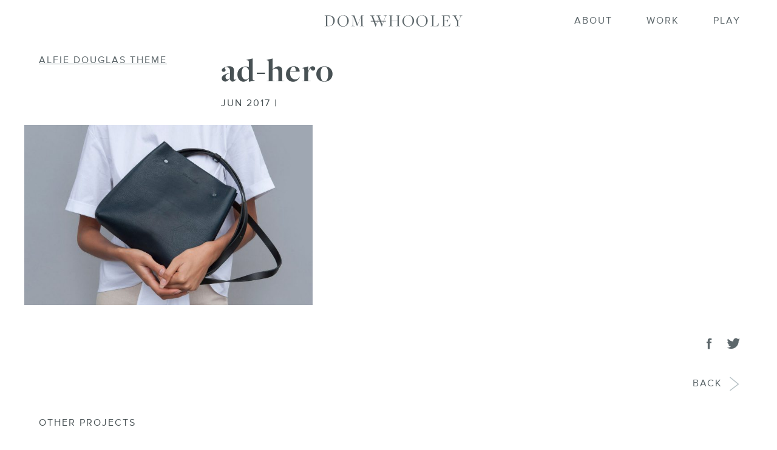

--- FILE ---
content_type: text/html; charset=UTF-8
request_url: https://domwhooley.com/work/alfie-douglas-theme/ad-hero-2/
body_size: 11161
content:
<!DOCTYPE html>
<!--[if lt IE 7]> <html class="no-js lt-ie9 lt-ie8 lt-ie7" lang="en"> <![endif]-->
<!--[if IE 7]>    <html class="no-js lt-ie9 lt-ie8" lang="en"> <![endif]-->
<!--[if IE 8]>    <html class="no-js lt-ie9" lang="en"> <![endif]-->
<!--[if gt IE 8]><!--> <html lang="en-GB" class="no-js"> <!--<![endif]-->
<head>
	<meta http-equiv="X-UA-Compatible" content="IE=edge">
	<meta charset="UTF-8">
	<meta name="viewport" content="width=device-width, initial-scale=1">
	<link rel="profile" href="http://gmpg.org/xfn/11">
	<link rel="pingback" href="https://domwhooley.com/xmlrpc.php">
	<link rel="apple-touch-icon" sizes="76x76" href="/apple-touch-icon.png">
	<link rel="icon" type="image/png" sizes="32x32" href="/favicon-32x32.png">
	<link rel="icon" type="image/png" sizes="16x16" href="/favicon-16x16.png">
	<link rel="manifest" href="/site.webmanifest">
	<link rel="mask-icon" href="/safari-pinned-tab.svg" color="#28d5bb">
	<meta name="msapplication-TileColor" content="#2b5797">
	<meta name="theme-color" content="#ffffff">
	<meta name='robots' content='index, follow, max-image-preview:large, max-snippet:-1, max-video-preview:-1' />

	<!-- This site is optimized with the Yoast SEO plugin v26.5 - https://yoast.com/wordpress/plugins/seo/ -->
	<title>ad-hero - Dom Whooley</title>
	<link rel="canonical" href="https://domwhooley.com/work/alfie-douglas-theme/ad-hero-2/" />
	<meta property="og:locale" content="en_GB" />
	<meta property="og:type" content="article" />
	<meta property="og:title" content="ad-hero - Dom Whooley" />
	<meta property="og:url" content="https://domwhooley.com/work/alfie-douglas-theme/ad-hero-2/" />
	<meta property="og:site_name" content="Dom Whooley" />
	<meta property="og:image" content="https://domwhooley.com/work/alfie-douglas-theme/ad-hero-2" />
	<meta property="og:image:width" content="1600" />
	<meta property="og:image:height" content="800" />
	<meta property="og:image:type" content="image/jpeg" />
	<meta name="twitter:card" content="summary_large_image" />
	<script type="application/ld+json" class="yoast-schema-graph">{"@context":"https://schema.org","@graph":[{"@type":"WebPage","@id":"https://domwhooley.com/work/alfie-douglas-theme/ad-hero-2/","url":"https://domwhooley.com/work/alfie-douglas-theme/ad-hero-2/","name":"ad-hero - Dom Whooley","isPartOf":{"@id":"https://domwhooley.com/#website"},"primaryImageOfPage":{"@id":"https://domwhooley.com/work/alfie-douglas-theme/ad-hero-2/#primaryimage"},"image":{"@id":"https://domwhooley.com/work/alfie-douglas-theme/ad-hero-2/#primaryimage"},"thumbnailUrl":"https://domwhooley.com/wp-content/uploads/2016/11/ad-hero-1.jpg","datePublished":"2017-06-01T16:09:42+00:00","breadcrumb":{"@id":"https://domwhooley.com/work/alfie-douglas-theme/ad-hero-2/#breadcrumb"},"inLanguage":"en-GB","potentialAction":[{"@type":"ReadAction","target":["https://domwhooley.com/work/alfie-douglas-theme/ad-hero-2/"]}]},{"@type":"ImageObject","inLanguage":"en-GB","@id":"https://domwhooley.com/work/alfie-douglas-theme/ad-hero-2/#primaryimage","url":"https://domwhooley.com/wp-content/uploads/2016/11/ad-hero-1.jpg","contentUrl":"https://domwhooley.com/wp-content/uploads/2016/11/ad-hero-1.jpg","width":1600,"height":800},{"@type":"BreadcrumbList","@id":"https://domwhooley.com/work/alfie-douglas-theme/ad-hero-2/#breadcrumb","itemListElement":[{"@type":"ListItem","position":1,"name":"Alfie Douglas Theme","item":"https://domwhooley.com/work/alfie-douglas-theme/"},{"@type":"ListItem","position":2,"name":"ad-hero"}]},{"@type":"WebSite","@id":"https://domwhooley.com/#website","url":"https://domwhooley.com/","name":"Dom Whooley","description":"Design Portfolio","publisher":{"@id":"https://domwhooley.com/#/schema/person/315ab5a4b419a3650c12b1dc3697b8ab"},"potentialAction":[{"@type":"SearchAction","target":{"@type":"EntryPoint","urlTemplate":"https://domwhooley.com/?s={search_term_string}"},"query-input":{"@type":"PropertyValueSpecification","valueRequired":true,"valueName":"search_term_string"}}],"inLanguage":"en-GB"},{"@type":["Person","Organization"],"@id":"https://domwhooley.com/#/schema/person/315ab5a4b419a3650c12b1dc3697b8ab","name":"domwhooley","image":{"@type":"ImageObject","inLanguage":"en-GB","@id":"https://domwhooley.com/#/schema/person/image/","url":"https://domwhooley.com/wp-content/uploads/2016/11/ad-hero-1.jpg","contentUrl":"https://domwhooley.com/wp-content/uploads/2016/11/ad-hero-1.jpg","width":1600,"height":800,"caption":"domwhooley"},"logo":{"@id":"https://domwhooley.com/#/schema/person/image/"}}]}</script>
	<!-- / Yoast SEO plugin. -->


<link rel='dns-prefetch' href='//www.googletagmanager.com' />
<link rel='dns-prefetch' href='//cdnjs.cloudflare.com' />
<link rel='dns-prefetch' href='//use.typekit.net' />
<link rel="alternate" type="application/rss+xml" title="Dom Whooley &raquo; Feed" href="https://domwhooley.com/feed/" />
<link rel="alternate" type="application/rss+xml" title="Dom Whooley &raquo; Comments Feed" href="https://domwhooley.com/comments/feed/" />
<link rel="alternate" type="application/rss+xml" title="Dom Whooley &raquo; ad-hero Comments Feed" href="https://domwhooley.com/work/alfie-douglas-theme/ad-hero-2/feed/" />
<link rel="alternate" title="oEmbed (JSON)" type="application/json+oembed" href="https://domwhooley.com/wp-json/oembed/1.0/embed?url=https%3A%2F%2Fdomwhooley.com%2Fwork%2Falfie-douglas-theme%2Fad-hero-2%2F" />
<link rel="alternate" title="oEmbed (XML)" type="text/xml+oembed" href="https://domwhooley.com/wp-json/oembed/1.0/embed?url=https%3A%2F%2Fdomwhooley.com%2Fwork%2Falfie-douglas-theme%2Fad-hero-2%2F&#038;format=xml" />
		<!-- This site uses the Google Analytics by MonsterInsights plugin v9.10.1 - Using Analytics tracking - https://www.monsterinsights.com/ -->
							<script src="//www.googletagmanager.com/gtag/js?id=G-QLC5PD0D7R"  data-cfasync="false" data-wpfc-render="false" async></script>
			<script data-cfasync="false" data-wpfc-render="false">
				var mi_version = '9.10.1';
				var mi_track_user = true;
				var mi_no_track_reason = '';
								var MonsterInsightsDefaultLocations = {"page_location":"https:\/\/domwhooley.com\/work\/alfie-douglas-theme\/ad-hero-2\/"};
								if ( typeof MonsterInsightsPrivacyGuardFilter === 'function' ) {
					var MonsterInsightsLocations = (typeof MonsterInsightsExcludeQuery === 'object') ? MonsterInsightsPrivacyGuardFilter( MonsterInsightsExcludeQuery ) : MonsterInsightsPrivacyGuardFilter( MonsterInsightsDefaultLocations );
				} else {
					var MonsterInsightsLocations = (typeof MonsterInsightsExcludeQuery === 'object') ? MonsterInsightsExcludeQuery : MonsterInsightsDefaultLocations;
				}

								var disableStrs = [
										'ga-disable-G-QLC5PD0D7R',
									];

				/* Function to detect opted out users */
				function __gtagTrackerIsOptedOut() {
					for (var index = 0; index < disableStrs.length; index++) {
						if (document.cookie.indexOf(disableStrs[index] + '=true') > -1) {
							return true;
						}
					}

					return false;
				}

				/* Disable tracking if the opt-out cookie exists. */
				if (__gtagTrackerIsOptedOut()) {
					for (var index = 0; index < disableStrs.length; index++) {
						window[disableStrs[index]] = true;
					}
				}

				/* Opt-out function */
				function __gtagTrackerOptout() {
					for (var index = 0; index < disableStrs.length; index++) {
						document.cookie = disableStrs[index] + '=true; expires=Thu, 31 Dec 2099 23:59:59 UTC; path=/';
						window[disableStrs[index]] = true;
					}
				}

				if ('undefined' === typeof gaOptout) {
					function gaOptout() {
						__gtagTrackerOptout();
					}
				}
								window.dataLayer = window.dataLayer || [];

				window.MonsterInsightsDualTracker = {
					helpers: {},
					trackers: {},
				};
				if (mi_track_user) {
					function __gtagDataLayer() {
						dataLayer.push(arguments);
					}

					function __gtagTracker(type, name, parameters) {
						if (!parameters) {
							parameters = {};
						}

						if (parameters.send_to) {
							__gtagDataLayer.apply(null, arguments);
							return;
						}

						if (type === 'event') {
														parameters.send_to = monsterinsights_frontend.v4_id;
							var hookName = name;
							if (typeof parameters['event_category'] !== 'undefined') {
								hookName = parameters['event_category'] + ':' + name;
							}

							if (typeof MonsterInsightsDualTracker.trackers[hookName] !== 'undefined') {
								MonsterInsightsDualTracker.trackers[hookName](parameters);
							} else {
								__gtagDataLayer('event', name, parameters);
							}
							
						} else {
							__gtagDataLayer.apply(null, arguments);
						}
					}

					__gtagTracker('js', new Date());
					__gtagTracker('set', {
						'developer_id.dZGIzZG': true,
											});
					if ( MonsterInsightsLocations.page_location ) {
						__gtagTracker('set', MonsterInsightsLocations);
					}
										__gtagTracker('config', 'G-QLC5PD0D7R', {"forceSSL":"true"} );
										window.gtag = __gtagTracker;										(function () {
						/* https://developers.google.com/analytics/devguides/collection/analyticsjs/ */
						/* ga and __gaTracker compatibility shim. */
						var noopfn = function () {
							return null;
						};
						var newtracker = function () {
							return new Tracker();
						};
						var Tracker = function () {
							return null;
						};
						var p = Tracker.prototype;
						p.get = noopfn;
						p.set = noopfn;
						p.send = function () {
							var args = Array.prototype.slice.call(arguments);
							args.unshift('send');
							__gaTracker.apply(null, args);
						};
						var __gaTracker = function () {
							var len = arguments.length;
							if (len === 0) {
								return;
							}
							var f = arguments[len - 1];
							if (typeof f !== 'object' || f === null || typeof f.hitCallback !== 'function') {
								if ('send' === arguments[0]) {
									var hitConverted, hitObject = false, action;
									if ('event' === arguments[1]) {
										if ('undefined' !== typeof arguments[3]) {
											hitObject = {
												'eventAction': arguments[3],
												'eventCategory': arguments[2],
												'eventLabel': arguments[4],
												'value': arguments[5] ? arguments[5] : 1,
											}
										}
									}
									if ('pageview' === arguments[1]) {
										if ('undefined' !== typeof arguments[2]) {
											hitObject = {
												'eventAction': 'page_view',
												'page_path': arguments[2],
											}
										}
									}
									if (typeof arguments[2] === 'object') {
										hitObject = arguments[2];
									}
									if (typeof arguments[5] === 'object') {
										Object.assign(hitObject, arguments[5]);
									}
									if ('undefined' !== typeof arguments[1].hitType) {
										hitObject = arguments[1];
										if ('pageview' === hitObject.hitType) {
											hitObject.eventAction = 'page_view';
										}
									}
									if (hitObject) {
										action = 'timing' === arguments[1].hitType ? 'timing_complete' : hitObject.eventAction;
										hitConverted = mapArgs(hitObject);
										__gtagTracker('event', action, hitConverted);
									}
								}
								return;
							}

							function mapArgs(args) {
								var arg, hit = {};
								var gaMap = {
									'eventCategory': 'event_category',
									'eventAction': 'event_action',
									'eventLabel': 'event_label',
									'eventValue': 'event_value',
									'nonInteraction': 'non_interaction',
									'timingCategory': 'event_category',
									'timingVar': 'name',
									'timingValue': 'value',
									'timingLabel': 'event_label',
									'page': 'page_path',
									'location': 'page_location',
									'title': 'page_title',
									'referrer' : 'page_referrer',
								};
								for (arg in args) {
																		if (!(!args.hasOwnProperty(arg) || !gaMap.hasOwnProperty(arg))) {
										hit[gaMap[arg]] = args[arg];
									} else {
										hit[arg] = args[arg];
									}
								}
								return hit;
							}

							try {
								f.hitCallback();
							} catch (ex) {
							}
						};
						__gaTracker.create = newtracker;
						__gaTracker.getByName = newtracker;
						__gaTracker.getAll = function () {
							return [];
						};
						__gaTracker.remove = noopfn;
						__gaTracker.loaded = true;
						window['__gaTracker'] = __gaTracker;
					})();
									} else {
										console.log("");
					(function () {
						function __gtagTracker() {
							return null;
						}

						window['__gtagTracker'] = __gtagTracker;
						window['gtag'] = __gtagTracker;
					})();
									}
			</script>
							<!-- / Google Analytics by MonsterInsights -->
		<style id='wp-img-auto-sizes-contain-inline-css'>
img:is([sizes=auto i],[sizes^="auto," i]){contain-intrinsic-size:3000px 1500px}
/*# sourceURL=wp-img-auto-sizes-contain-inline-css */
</style>
<style id='wp-emoji-styles-inline-css'>

	img.wp-smiley, img.emoji {
		display: inline !important;
		border: none !important;
		box-shadow: none !important;
		height: 1em !important;
		width: 1em !important;
		margin: 0 0.07em !important;
		vertical-align: -0.1em !important;
		background: none !important;
		padding: 0 !important;
	}
/*# sourceURL=wp-emoji-styles-inline-css */
</style>
<style id='wp-block-library-inline-css'>
:root{--wp-block-synced-color:#7a00df;--wp-block-synced-color--rgb:122,0,223;--wp-bound-block-color:var(--wp-block-synced-color);--wp-editor-canvas-background:#ddd;--wp-admin-theme-color:#007cba;--wp-admin-theme-color--rgb:0,124,186;--wp-admin-theme-color-darker-10:#006ba1;--wp-admin-theme-color-darker-10--rgb:0,107,160.5;--wp-admin-theme-color-darker-20:#005a87;--wp-admin-theme-color-darker-20--rgb:0,90,135;--wp-admin-border-width-focus:2px}@media (min-resolution:192dpi){:root{--wp-admin-border-width-focus:1.5px}}.wp-element-button{cursor:pointer}:root .has-very-light-gray-background-color{background-color:#eee}:root .has-very-dark-gray-background-color{background-color:#313131}:root .has-very-light-gray-color{color:#eee}:root .has-very-dark-gray-color{color:#313131}:root .has-vivid-green-cyan-to-vivid-cyan-blue-gradient-background{background:linear-gradient(135deg,#00d084,#0693e3)}:root .has-purple-crush-gradient-background{background:linear-gradient(135deg,#34e2e4,#4721fb 50%,#ab1dfe)}:root .has-hazy-dawn-gradient-background{background:linear-gradient(135deg,#faaca8,#dad0ec)}:root .has-subdued-olive-gradient-background{background:linear-gradient(135deg,#fafae1,#67a671)}:root .has-atomic-cream-gradient-background{background:linear-gradient(135deg,#fdd79a,#004a59)}:root .has-nightshade-gradient-background{background:linear-gradient(135deg,#330968,#31cdcf)}:root .has-midnight-gradient-background{background:linear-gradient(135deg,#020381,#2874fc)}:root{--wp--preset--font-size--normal:16px;--wp--preset--font-size--huge:42px}.has-regular-font-size{font-size:1em}.has-larger-font-size{font-size:2.625em}.has-normal-font-size{font-size:var(--wp--preset--font-size--normal)}.has-huge-font-size{font-size:var(--wp--preset--font-size--huge)}.has-text-align-center{text-align:center}.has-text-align-left{text-align:left}.has-text-align-right{text-align:right}.has-fit-text{white-space:nowrap!important}#end-resizable-editor-section{display:none}.aligncenter{clear:both}.items-justified-left{justify-content:flex-start}.items-justified-center{justify-content:center}.items-justified-right{justify-content:flex-end}.items-justified-space-between{justify-content:space-between}.screen-reader-text{border:0;clip-path:inset(50%);height:1px;margin:-1px;overflow:hidden;padding:0;position:absolute;width:1px;word-wrap:normal!important}.screen-reader-text:focus{background-color:#ddd;clip-path:none;color:#444;display:block;font-size:1em;height:auto;left:5px;line-height:normal;padding:15px 23px 14px;text-decoration:none;top:5px;width:auto;z-index:100000}html :where(.has-border-color){border-style:solid}html :where([style*=border-top-color]){border-top-style:solid}html :where([style*=border-right-color]){border-right-style:solid}html :where([style*=border-bottom-color]){border-bottom-style:solid}html :where([style*=border-left-color]){border-left-style:solid}html :where([style*=border-width]){border-style:solid}html :where([style*=border-top-width]){border-top-style:solid}html :where([style*=border-right-width]){border-right-style:solid}html :where([style*=border-bottom-width]){border-bottom-style:solid}html :where([style*=border-left-width]){border-left-style:solid}html :where(img[class*=wp-image-]){height:auto;max-width:100%}:where(figure){margin:0 0 1em}html :where(.is-position-sticky){--wp-admin--admin-bar--position-offset:var(--wp-admin--admin-bar--height,0px)}@media screen and (max-width:600px){html :where(.is-position-sticky){--wp-admin--admin-bar--position-offset:0px}}

/*# sourceURL=wp-block-library-inline-css */
</style><style id='global-styles-inline-css'>
:root{--wp--preset--aspect-ratio--square: 1;--wp--preset--aspect-ratio--4-3: 4/3;--wp--preset--aspect-ratio--3-4: 3/4;--wp--preset--aspect-ratio--3-2: 3/2;--wp--preset--aspect-ratio--2-3: 2/3;--wp--preset--aspect-ratio--16-9: 16/9;--wp--preset--aspect-ratio--9-16: 9/16;--wp--preset--color--black: #000000;--wp--preset--color--cyan-bluish-gray: #abb8c3;--wp--preset--color--white: #ffffff;--wp--preset--color--pale-pink: #f78da7;--wp--preset--color--vivid-red: #cf2e2e;--wp--preset--color--luminous-vivid-orange: #ff6900;--wp--preset--color--luminous-vivid-amber: #fcb900;--wp--preset--color--light-green-cyan: #7bdcb5;--wp--preset--color--vivid-green-cyan: #00d084;--wp--preset--color--pale-cyan-blue: #8ed1fc;--wp--preset--color--vivid-cyan-blue: #0693e3;--wp--preset--color--vivid-purple: #9b51e0;--wp--preset--gradient--vivid-cyan-blue-to-vivid-purple: linear-gradient(135deg,rgb(6,147,227) 0%,rgb(155,81,224) 100%);--wp--preset--gradient--light-green-cyan-to-vivid-green-cyan: linear-gradient(135deg,rgb(122,220,180) 0%,rgb(0,208,130) 100%);--wp--preset--gradient--luminous-vivid-amber-to-luminous-vivid-orange: linear-gradient(135deg,rgb(252,185,0) 0%,rgb(255,105,0) 100%);--wp--preset--gradient--luminous-vivid-orange-to-vivid-red: linear-gradient(135deg,rgb(255,105,0) 0%,rgb(207,46,46) 100%);--wp--preset--gradient--very-light-gray-to-cyan-bluish-gray: linear-gradient(135deg,rgb(238,238,238) 0%,rgb(169,184,195) 100%);--wp--preset--gradient--cool-to-warm-spectrum: linear-gradient(135deg,rgb(74,234,220) 0%,rgb(151,120,209) 20%,rgb(207,42,186) 40%,rgb(238,44,130) 60%,rgb(251,105,98) 80%,rgb(254,248,76) 100%);--wp--preset--gradient--blush-light-purple: linear-gradient(135deg,rgb(255,206,236) 0%,rgb(152,150,240) 100%);--wp--preset--gradient--blush-bordeaux: linear-gradient(135deg,rgb(254,205,165) 0%,rgb(254,45,45) 50%,rgb(107,0,62) 100%);--wp--preset--gradient--luminous-dusk: linear-gradient(135deg,rgb(255,203,112) 0%,rgb(199,81,192) 50%,rgb(65,88,208) 100%);--wp--preset--gradient--pale-ocean: linear-gradient(135deg,rgb(255,245,203) 0%,rgb(182,227,212) 50%,rgb(51,167,181) 100%);--wp--preset--gradient--electric-grass: linear-gradient(135deg,rgb(202,248,128) 0%,rgb(113,206,126) 100%);--wp--preset--gradient--midnight: linear-gradient(135deg,rgb(2,3,129) 0%,rgb(40,116,252) 100%);--wp--preset--font-size--small: 13px;--wp--preset--font-size--medium: 20px;--wp--preset--font-size--large: 36px;--wp--preset--font-size--x-large: 42px;--wp--preset--spacing--20: 0.44rem;--wp--preset--spacing--30: 0.67rem;--wp--preset--spacing--40: 1rem;--wp--preset--spacing--50: 1.5rem;--wp--preset--spacing--60: 2.25rem;--wp--preset--spacing--70: 3.38rem;--wp--preset--spacing--80: 5.06rem;--wp--preset--shadow--natural: 6px 6px 9px rgba(0, 0, 0, 0.2);--wp--preset--shadow--deep: 12px 12px 50px rgba(0, 0, 0, 0.4);--wp--preset--shadow--sharp: 6px 6px 0px rgba(0, 0, 0, 0.2);--wp--preset--shadow--outlined: 6px 6px 0px -3px rgb(255, 255, 255), 6px 6px rgb(0, 0, 0);--wp--preset--shadow--crisp: 6px 6px 0px rgb(0, 0, 0);}:where(.is-layout-flex){gap: 0.5em;}:where(.is-layout-grid){gap: 0.5em;}body .is-layout-flex{display: flex;}.is-layout-flex{flex-wrap: wrap;align-items: center;}.is-layout-flex > :is(*, div){margin: 0;}body .is-layout-grid{display: grid;}.is-layout-grid > :is(*, div){margin: 0;}:where(.wp-block-columns.is-layout-flex){gap: 2em;}:where(.wp-block-columns.is-layout-grid){gap: 2em;}:where(.wp-block-post-template.is-layout-flex){gap: 1.25em;}:where(.wp-block-post-template.is-layout-grid){gap: 1.25em;}.has-black-color{color: var(--wp--preset--color--black) !important;}.has-cyan-bluish-gray-color{color: var(--wp--preset--color--cyan-bluish-gray) !important;}.has-white-color{color: var(--wp--preset--color--white) !important;}.has-pale-pink-color{color: var(--wp--preset--color--pale-pink) !important;}.has-vivid-red-color{color: var(--wp--preset--color--vivid-red) !important;}.has-luminous-vivid-orange-color{color: var(--wp--preset--color--luminous-vivid-orange) !important;}.has-luminous-vivid-amber-color{color: var(--wp--preset--color--luminous-vivid-amber) !important;}.has-light-green-cyan-color{color: var(--wp--preset--color--light-green-cyan) !important;}.has-vivid-green-cyan-color{color: var(--wp--preset--color--vivid-green-cyan) !important;}.has-pale-cyan-blue-color{color: var(--wp--preset--color--pale-cyan-blue) !important;}.has-vivid-cyan-blue-color{color: var(--wp--preset--color--vivid-cyan-blue) !important;}.has-vivid-purple-color{color: var(--wp--preset--color--vivid-purple) !important;}.has-black-background-color{background-color: var(--wp--preset--color--black) !important;}.has-cyan-bluish-gray-background-color{background-color: var(--wp--preset--color--cyan-bluish-gray) !important;}.has-white-background-color{background-color: var(--wp--preset--color--white) !important;}.has-pale-pink-background-color{background-color: var(--wp--preset--color--pale-pink) !important;}.has-vivid-red-background-color{background-color: var(--wp--preset--color--vivid-red) !important;}.has-luminous-vivid-orange-background-color{background-color: var(--wp--preset--color--luminous-vivid-orange) !important;}.has-luminous-vivid-amber-background-color{background-color: var(--wp--preset--color--luminous-vivid-amber) !important;}.has-light-green-cyan-background-color{background-color: var(--wp--preset--color--light-green-cyan) !important;}.has-vivid-green-cyan-background-color{background-color: var(--wp--preset--color--vivid-green-cyan) !important;}.has-pale-cyan-blue-background-color{background-color: var(--wp--preset--color--pale-cyan-blue) !important;}.has-vivid-cyan-blue-background-color{background-color: var(--wp--preset--color--vivid-cyan-blue) !important;}.has-vivid-purple-background-color{background-color: var(--wp--preset--color--vivid-purple) !important;}.has-black-border-color{border-color: var(--wp--preset--color--black) !important;}.has-cyan-bluish-gray-border-color{border-color: var(--wp--preset--color--cyan-bluish-gray) !important;}.has-white-border-color{border-color: var(--wp--preset--color--white) !important;}.has-pale-pink-border-color{border-color: var(--wp--preset--color--pale-pink) !important;}.has-vivid-red-border-color{border-color: var(--wp--preset--color--vivid-red) !important;}.has-luminous-vivid-orange-border-color{border-color: var(--wp--preset--color--luminous-vivid-orange) !important;}.has-luminous-vivid-amber-border-color{border-color: var(--wp--preset--color--luminous-vivid-amber) !important;}.has-light-green-cyan-border-color{border-color: var(--wp--preset--color--light-green-cyan) !important;}.has-vivid-green-cyan-border-color{border-color: var(--wp--preset--color--vivid-green-cyan) !important;}.has-pale-cyan-blue-border-color{border-color: var(--wp--preset--color--pale-cyan-blue) !important;}.has-vivid-cyan-blue-border-color{border-color: var(--wp--preset--color--vivid-cyan-blue) !important;}.has-vivid-purple-border-color{border-color: var(--wp--preset--color--vivid-purple) !important;}.has-vivid-cyan-blue-to-vivid-purple-gradient-background{background: var(--wp--preset--gradient--vivid-cyan-blue-to-vivid-purple) !important;}.has-light-green-cyan-to-vivid-green-cyan-gradient-background{background: var(--wp--preset--gradient--light-green-cyan-to-vivid-green-cyan) !important;}.has-luminous-vivid-amber-to-luminous-vivid-orange-gradient-background{background: var(--wp--preset--gradient--luminous-vivid-amber-to-luminous-vivid-orange) !important;}.has-luminous-vivid-orange-to-vivid-red-gradient-background{background: var(--wp--preset--gradient--luminous-vivid-orange-to-vivid-red) !important;}.has-very-light-gray-to-cyan-bluish-gray-gradient-background{background: var(--wp--preset--gradient--very-light-gray-to-cyan-bluish-gray) !important;}.has-cool-to-warm-spectrum-gradient-background{background: var(--wp--preset--gradient--cool-to-warm-spectrum) !important;}.has-blush-light-purple-gradient-background{background: var(--wp--preset--gradient--blush-light-purple) !important;}.has-blush-bordeaux-gradient-background{background: var(--wp--preset--gradient--blush-bordeaux) !important;}.has-luminous-dusk-gradient-background{background: var(--wp--preset--gradient--luminous-dusk) !important;}.has-pale-ocean-gradient-background{background: var(--wp--preset--gradient--pale-ocean) !important;}.has-electric-grass-gradient-background{background: var(--wp--preset--gradient--electric-grass) !important;}.has-midnight-gradient-background{background: var(--wp--preset--gradient--midnight) !important;}.has-small-font-size{font-size: var(--wp--preset--font-size--small) !important;}.has-medium-font-size{font-size: var(--wp--preset--font-size--medium) !important;}.has-large-font-size{font-size: var(--wp--preset--font-size--large) !important;}.has-x-large-font-size{font-size: var(--wp--preset--font-size--x-large) !important;}
/*# sourceURL=global-styles-inline-css */
</style>

<style id='classic-theme-styles-inline-css'>
/*! This file is auto-generated */
.wp-block-button__link{color:#fff;background-color:#32373c;border-radius:9999px;box-shadow:none;text-decoration:none;padding:calc(.667em + 2px) calc(1.333em + 2px);font-size:1.125em}.wp-block-file__button{background:#32373c;color:#fff;text-decoration:none}
/*# sourceURL=/wp-includes/css/classic-themes.min.css */
</style>
<link rel='stylesheet' id='slick-css' href='https://domwhooley.com/wp-content/plugins/dw-portfolio/css/slick.css?ver=040817-3' media='all' />
<link rel='stylesheet' id='domwhooley-css' href='https://domwhooley.com/wp-content/plugins/dw-portfolio/css/style.css?ver=070720-0' media='all' />
<link rel='stylesheet' id='dw-scroll-frame-video-css' href='https://domwhooley.com/wp-content/plugins/dw-scroll-frame-video/css/styles.css?ver=130122-0' media='all' />
<link rel='stylesheet' id='dw-tag-bubbles-css' href='https://domwhooley.com/wp-content/plugins/dw-tag-bubble/css/dw-tag-bubbles.css?ver=010720-0' media='all' />
<link rel='stylesheet' id='domwhooley-style-css' href='https://domwhooley.com/wp-content/themes/domwhooley4/style.css?ver=060523' media='all' />
<style id='domwhooley-style-inline-css'>
	a, .txt-link span { }

/*# sourceURL=domwhooley-style-inline-css */
</style>
<link rel='stylesheet' id='adobe-fonts-css' href='https://use.typekit.net/qbs3lus.css?ver=220920-0' media='all' />
<script src="https://domwhooley.com/wp-content/plugins/google-analytics-for-wordpress/assets/js/frontend-gtag.min.js?ver=9.10.1" id="monsterinsights-frontend-script-js" async data-wp-strategy="async"></script>
<script data-cfasync="false" data-wpfc-render="false" id='monsterinsights-frontend-script-js-extra'>var monsterinsights_frontend = {"js_events_tracking":"true","download_extensions":"doc,pdf,ppt,zip,xls,docx,pptx,xlsx","inbound_paths":"[]","home_url":"https:\/\/domwhooley.com","hash_tracking":"false","v4_id":"G-QLC5PD0D7R"};</script>
<script src="https://domwhooley.com/wp-includes/js/jquery/jquery.min.js?ver=3.7.1" id="jquery-core-js"></script>
<script src="https://domwhooley.com/wp-includes/js/jquery/jquery-migrate.min.js?ver=3.4.1" id="jquery-migrate-js"></script>

<!-- Google tag (gtag.js) snippet added by Site Kit -->
<!-- Google Analytics snippet added by Site Kit -->
<script src="https://www.googletagmanager.com/gtag/js?id=GT-NCLVX2P" id="google_gtagjs-js" async></script>
<script id="google_gtagjs-js-after">
window.dataLayer = window.dataLayer || [];function gtag(){dataLayer.push(arguments);}
gtag("set","linker",{"domains":["domwhooley.com"]});
gtag("js", new Date());
gtag("set", "developer_id.dZTNiMT", true);
gtag("config", "GT-NCLVX2P");
//# sourceURL=google_gtagjs-js-after
</script>
<link rel="https://api.w.org/" href="https://domwhooley.com/wp-json/" /><link rel="alternate" title="JSON" type="application/json" href="https://domwhooley.com/wp-json/wp/v2/media/954" /><link rel="EditURI" type="application/rsd+xml" title="RSD" href="https://domwhooley.com/xmlrpc.php?rsd" />
<meta name="generator" content="WordPress 6.9" />
<link rel='shortlink' href='https://domwhooley.com/?p=954' />
<meta name="generator" content="Site Kit by Google 1.167.0" /><meta name="generator" content="performance-lab 4.0.0; plugins: ">
	<!--[if lt IE 9]>
		<link rel="stylesheet" href="https://domwhooley.com/wp-content/themes/domwhooley4/css/ie.css">
	<![endif]-->
	<!--[if lte IE 9]>
		<script src="https://oss.maxcdn.com/html5shiv/3.7.2/html5shiv.min.js"></script>
		<script src="https://oss.maxcdn.com/respond/1.4.2/respond.min.js"></script>
	<![endif]-->
<!--
	<script src="https://use.typekit.net/pol6fdw.js"></script>
	<script>try{Typekit.load({ async: true });}catch(e){}</script>
-->
	<meta name="google-site-verification" content="N5vwkl-jwK4yiR9zwSY1Q9SwJkKkqHPNgS_fVCpEaLw" />
</head>

<body class="attachment wp-singular attachment-template-default single single-attachment postid-954 attachmentid-954 attachment-jpeg wp-theme-domwhooley4">
	<header id="header" class="navbar navbar-expand-lg background-fill">
		<button id="nav-icon3" type="button" class="navbar-toggler order-0" data-toggle="collapse" data-target="#mainNav" aria-controls="mainNav" aria-expanded="false" aria-label="Toggle navigation">
			<span ></span>
	        <span ></span>
	        <span ></span>
	        <span ></span>
			<span class="sr-only">Toggle navigation</span>
		</button>
		<div class="work-filter visible-lg-block order-3 order-lg-1 flex-grow-0"></div>
		<a class="navbar-brand order-2 mx-auto d-flex flex-column" href="https://domwhooley.com/" rel="home">
			<span class="dw-domwhooley text-center"></span>
			<span class="dw-initial text-center"><span class="dw-d"></span><span class="dw-w"></span></span> 
			<span class="sr-only">Dom Whooley portfolio home</span>
		</a>
		<nav class="collapse navbar-collapse order-3 flex-grow-0" id="mainNav">
			<ul id="menu-main-navigation" class="navbar-nav ml-auto justify-content-center"><li id="menu-item-35" class="nav-item menu-item menu-item-type-post_type menu-item-object-page"><a href="https://domwhooley.com/about/" class="nav-link"><span>About</span></a></li>
<li id="menu-item-2110" class="nav-item menu-item menu-item-type-post_type_archive menu-item-object-work"><a href="https://domwhooley.com/work/" class="nav-link"><span>Work</span></a></li>
<li id="menu-item-2074" class="nav-item menu-item menu-item-type-post_type menu-item-object-page"><a href="https://domwhooley.com/play/" class="nav-link"><span>Play</span></a></li>
</ul>		</nav>
	</header>
	<main id="content" class="  ">
		<article id="work" >
						<div class="wrapper body-content">
				
			<h2 class="header h5">
			<span><span><a href="https://domwhooley.com/work/alfie-douglas-theme/">Alfie Douglas Theme</a></span>  <span class="breadcrumb_last" aria-current="page">ad-hero</span></span>		</h2>
		<div class="title">
			<h1>ad-hero</h1>
			<p class="h5">Jun 2017 | 
								
			</p>
		</div>
		
	<p class="attachment"><a href='https://domwhooley.com/wp-content/uploads/2016/11/ad-hero-1.jpg'><img fetchpriority="high" decoding="async" width="475" height="297" src="https://domwhooley.com/wp-content/uploads/2016/11/ad-hero-1-640x400.jpg" class="attachment-medium size-medium" alt="" srcset="https://domwhooley.com/wp-content/uploads/2016/11/ad-hero-1-640x400.jpg 640w, https://domwhooley.com/wp-content/uploads/2016/11/ad-hero-1-160x100.jpg 160w" sizes="(max-width: 475px) 100vw, 475px" /></a></p>
			
			</div>
							<footer id="extras" class="wrapper">
					<p class="tags small-print d-flex overflow-auto flex-nowrap">
											</p>
					
											
					<div id="share-this" class="d-flex justify-content-md-end ml-auto"><span class="d-flex flex-column justify-content-center share-text small-print sr-only">Share </span><a class="share-facebook d-flex flex-column justify-content-center " title="Share on facebook" href="https://www.facebook.com/sharer/sharer.php?u=domwhooley.com/work/alfie-douglas-theme/ad-hero-2/" target="_blank" ><span class="dw-facebook "></span><span class="sr-only">Share on facebook</span></a><a class="share-twitter d-flex flex-column justify-content-center " href="" target="_blank"><span class="dw-twitter"></span><span class="sr-only">Tweet</span></a></div>				</footer>
						<div class="wrapper">
				<nav id="post-paging" class="page-nav">
					<div>
											</div>
					<div>
						<a href="https://domwhooley.com/work/alfie-douglas-theme/" rel="prev">Back <span class="sr-only"></span></a>					</div>
				</nav>
			</div>
			<aside id="more" class="section more-work">	
						<h4 class="header h5">Other  projects </h4>
				<div class="more-wrapper">
					<div id="more-related" class="more-work d-flex flex-nowrap overflow-auto">
					<a href="https://domwhooley.com/play/lottie-animations/" title="Lottie animations" class="article">
	<article class="work-content">
<!-- 	<article class="work-content article"> -->
	
        	    	    <div class="load-status">
<!-- 		    <div id="pbar"></div> -->
		</div>
<!-- 	    <div id="loaded" class="sr-only"></div> -->
		<figure class="work-img-mob ">
			<img src="https://domwhooley.com/wp-content/themes/domwhooley4/images/thumb.png" data-original="https://domwhooley.com/wp-content/uploads/2022/01/Lottie-thumb-16x10-1.png" class="lazy" alt="Lottie preloader animations" width="160" height="100" />
			<noscript>
				<img src="https://domwhooley.com/wp-content/uploads/2022/01/Lottie-thumb-16x10-1.png" alt="Lottie preloader animations" width="400" height="400" />
			</noscript>
		</figure>
		<figure class="work-img-desk ">
			<img src="https://domwhooley.com/wp-content/themes/domwhooley4/images/thumb.png" data-original="https://domwhooley.com/wp-content/uploads/2022/01/Lottie-thumb-16x10-1-640x400.png" class="lazy" alt="Lottie preloader animations" width="640" height="400" />
			<noscript>
				<img src="https://domwhooley.com/wp-content/uploads/2022/01/Lottie-thumb-16x10-1-640x400.png" alt="Lottie preloader animations" width="640" height="400" />
			</noscript>
		</figure>
	
		<div class="content-wrapper">
	        <h3><span>Lottie animations</span></h3>
	        <p>
		        Animation			</p>
		</div>
	</article>
</a><a href="https://domwhooley.com/play/tag-cloud-x-collision-d3/" title="Tag Cloud x Collision D3" class="article">
	<article class="work-content">
<!-- 	<article class="work-content article"> -->
	
        	    	    <div class="load-status">
<!-- 		    <div id="pbar"></div> -->
		</div>
<!-- 	    <div id="loaded" class="sr-only"></div> -->
		<figure class="work-img-mob thumb-labs">
			<img src="https://domwhooley.com/wp-content/themes/domwhooley4/images/thumb.png" data-original="https://domwhooley.com/wp-content/uploads/2018/11/Tag-Cloud.jpg" class="lazy" alt="Tag Cloud x D3 Collision" width="160" height="100" />
			<noscript>
				<img src="https://domwhooley.com/wp-content/uploads/2018/11/Tag-Cloud.jpg" alt="Tag Cloud x D3 Collision" width="400" height="400" />
			</noscript>
		</figure>
		<figure class="work-img-desk thumb-labs">
			<img src="https://domwhooley.com/wp-content/themes/domwhooley4/images/thumb.png" data-original="https://domwhooley.com/wp-content/uploads/2018/11/Tag-Cloud.jpg" class="lazy" alt="Tag Cloud x D3 Collision" width="640" height="400" />
			<noscript>
				<img src="https://domwhooley.com/wp-content/uploads/2018/11/Tag-Cloud.jpg" alt="Tag Cloud x D3 Collision" width="640" height="400" />
			</noscript>
		</figure>
	
		<div class="content-wrapper">
	        <h3><span>Tag Cloud x Collision D3</span></h3>
	        <p>
		        Labs			</p>
		</div>
	</article>
</a><a href="https://domwhooley.com/play/out-of-office/" title="Out of Office" class="article">
	<article class="work-content">
<!-- 	<article class="work-content article"> -->
	
        	    	    <div class="load-status">
<!-- 		    <div id="pbar"></div> -->
		</div>
<!-- 	    <div id="loaded" class="sr-only"></div> -->
		<figure class="work-img-mob ">
			<img src="https://domwhooley.com/wp-content/themes/domwhooley4/images/thumb.png" data-original="https://domwhooley.com/wp-content/uploads/2019/08/OOO-Screensaver.jpg" class="lazy" alt="Out Of Office" width="160" height="100" />
			<noscript>
				<img src="https://domwhooley.com/wp-content/uploads/2019/08/OOO-Screensaver.jpg" alt="Out Of Office" width="400" height="400" />
			</noscript>
		</figure>
		<figure class="work-img-desk ">
			<img src="https://domwhooley.com/wp-content/themes/domwhooley4/images/thumb.png" data-original="https://domwhooley.com/wp-content/uploads/2019/08/OOO-Screensaver-640x400.jpg" class="lazy" alt="Out Of Office" width="640" height="400" />
			<noscript>
				<img src="https://domwhooley.com/wp-content/uploads/2019/08/OOO-Screensaver-640x400.jpg" alt="Out Of Office" width="640" height="400" />
			</noscript>
		</figure>
	
		<div class="content-wrapper">
	        <h3><span>Out of Office</span></h3>
	        <p>
		        Internal Comms			</p>
		</div>
	</article>
</a>					</div>
				</div>
		</aside>

		
		</article>
	</main>

	<footer id="footer">
		<div class="holder">
			<div class="wrapper">
							<div id="follow-menu" class="order-md-2 mx-auto">
					<p class="nav-label small-print d-block d-md-none">Connect</p>
					<nav class="d-flex">
					<ul id="menu-follow" class="nav d-flex flex-row mx-auto mr-md-0"><li><p class="nav-label small-print d-none d-md-block mx-auto align-self-center">Connect</p></li><li id="menu-item-40" class="follow-email menu-item menu-item-type-custom menu-item-object-custom"><a title="Email" href="mailto:dom@domwhooley.co.uk"><span class="sr-only">Email</span></a></li>
<li id="menu-item-36" class="follow-instagram menu-item menu-item-type-custom menu-item-object-custom"><a title="Instagram" href="https://www.instagram.com/domwhooley/"><span class="sr-only">Instagram</span></a></li>
<li id="menu-item-1203" class="follow-twitter menu-item menu-item-type-custom menu-item-object-custom"><a title="twitter" href="https://twitter.com/domwhooley"><span class="sr-only">Twitter</span></a></li>
<li id="menu-item-39" class="follow-linkedin menu-item menu-item-type-custom menu-item-object-custom"><a title="Linkedin" href="http://www.linkedin.com/pub/dom-whooley/16/60/6b0"><span class="sr-only">Linkedin</span></a></li>
</ul>					</nav>
				</div>
							<div class="site-info order-md-1 mx-auto ml-md-0 align-self-center"><p class="small-print">&copy;2026 Dom Whooley</p></div>
			</div>
		</div>
	</footer>
		<script type="speculationrules">
{"prefetch":[{"source":"document","where":{"and":[{"href_matches":"/*"},{"not":{"href_matches":["/wp-*.php","/wp-admin/*","/wp-content/uploads/*","/wp-content/*","/wp-content/plugins/*","/wp-content/themes/domwhooley4/*","/*\\?(.+)"]}},{"not":{"selector_matches":"a[rel~=\"nofollow\"]"}},{"not":{"selector_matches":".no-prefetch, .no-prefetch a"}}]},"eagerness":"conservative"}]}
</script>
<script src="https://domwhooley.com/wp-content/themes/domwhooley4/js/modernizr-3.11.2.min.js?ver=3.11.2" id="modernizr-js"></script>
<script src="https://domwhooley.com/wp-content/themes/domwhooley4/js/smoothscroll.min.js" id="smoothscroll-polyfill-js"></script>
<script src="https://domwhooley.com/wp-content/themes/domwhooley4/js/bootstrap.min.js?ver=3.3.5" id="bootstrap-js"></script>
<script src="https://domwhooley.com/wp-content/themes/domwhooley4/js/app.js?ver=110323" id="domwhooley-app-js"></script>
<script id="dw_twit_fb_script-js-extra">
var DW_TWIT_FB_SETTINGS = {"siteUrl":"https://domwhooley.com","postTitle":"ad-hero","postUrl":"https://domwhooley.com/work/alfie-douglas-theme/ad-hero-2/","postTags":"","post_ID":"954","fb_app_ID":"","twitter_handle":"","msg_prefix":""};
//# sourceURL=dw_twit_fb_script-js-extra
</script>
<script src="https://domwhooley.com/wp-content/themes/domwhooley4/js/fb-twitter-share-min.js?ver=050917-7" id="dw_twit_fb_script-js"></script>
<script src="https://domwhooley.com/wp-content/plugins/dw-portfolio/js/slick.min.js?ver=020617-2" id="slick-js"></script>
<script src="https://domwhooley.com/wp-content/plugins/dw-portfolio/js/jquery.waypoints.min.js?ver=030717-2" id="waypoints-js"></script>
<script src="https://domwhooley.com/wp-content/plugins/dw-portfolio/js/dwportfolio-frontpage-min.js?ver=211020-1" id="dw_frontpage_js-js"></script>
<script src="https://cdnjs.cloudflare.com/ajax/libs/bodymovin/5.7.3/lottie.min.js?ver=5.7.3" id="lottie-js"></script>
<script id="dwportfolio-app-js-extra">
var dwportfolio_filtering = {"ajaxurl":"https://domwhooley.com/wp-admin/admin-ajax.php","siteurl":"https://domwhooley.com","admin_url":"https://domwhooley.com/wp-admin/","theme_url":"https://domwhooley.com/wp-content/themes/domwhooley4","plugin_url":"https://domwhooley.com/wp-content/plugins/dw-portfolio/","success":"Loading ...","failure":"Sorry there's been a problem. Try refreshing the page or waiting a short while."};
//# sourceURL=dwportfolio-app-js-extra
</script>
<script src="https://domwhooley.com/wp-content/plugins/dw-portfolio/js/dwportfolio-ajax.js?ver=211020-5" id="dwportfolio-app-js"></script>
<script id="wp-emoji-settings" type="application/json">
{"baseUrl":"https://s.w.org/images/core/emoji/17.0.2/72x72/","ext":".png","svgUrl":"https://s.w.org/images/core/emoji/17.0.2/svg/","svgExt":".svg","source":{"concatemoji":"https://domwhooley.com/wp-includes/js/wp-emoji-release.min.js?ver=6.9"}}
</script>
<script type="module">
/*! This file is auto-generated */
const a=JSON.parse(document.getElementById("wp-emoji-settings").textContent),o=(window._wpemojiSettings=a,"wpEmojiSettingsSupports"),s=["flag","emoji"];function i(e){try{var t={supportTests:e,timestamp:(new Date).valueOf()};sessionStorage.setItem(o,JSON.stringify(t))}catch(e){}}function c(e,t,n){e.clearRect(0,0,e.canvas.width,e.canvas.height),e.fillText(t,0,0);t=new Uint32Array(e.getImageData(0,0,e.canvas.width,e.canvas.height).data);e.clearRect(0,0,e.canvas.width,e.canvas.height),e.fillText(n,0,0);const a=new Uint32Array(e.getImageData(0,0,e.canvas.width,e.canvas.height).data);return t.every((e,t)=>e===a[t])}function p(e,t){e.clearRect(0,0,e.canvas.width,e.canvas.height),e.fillText(t,0,0);var n=e.getImageData(16,16,1,1);for(let e=0;e<n.data.length;e++)if(0!==n.data[e])return!1;return!0}function u(e,t,n,a){switch(t){case"flag":return n(e,"\ud83c\udff3\ufe0f\u200d\u26a7\ufe0f","\ud83c\udff3\ufe0f\u200b\u26a7\ufe0f")?!1:!n(e,"\ud83c\udde8\ud83c\uddf6","\ud83c\udde8\u200b\ud83c\uddf6")&&!n(e,"\ud83c\udff4\udb40\udc67\udb40\udc62\udb40\udc65\udb40\udc6e\udb40\udc67\udb40\udc7f","\ud83c\udff4\u200b\udb40\udc67\u200b\udb40\udc62\u200b\udb40\udc65\u200b\udb40\udc6e\u200b\udb40\udc67\u200b\udb40\udc7f");case"emoji":return!a(e,"\ud83e\u1fac8")}return!1}function f(e,t,n,a){let r;const o=(r="undefined"!=typeof WorkerGlobalScope&&self instanceof WorkerGlobalScope?new OffscreenCanvas(300,150):document.createElement("canvas")).getContext("2d",{willReadFrequently:!0}),s=(o.textBaseline="top",o.font="600 32px Arial",{});return e.forEach(e=>{s[e]=t(o,e,n,a)}),s}function r(e){var t=document.createElement("script");t.src=e,t.defer=!0,document.head.appendChild(t)}a.supports={everything:!0,everythingExceptFlag:!0},new Promise(t=>{let n=function(){try{var e=JSON.parse(sessionStorage.getItem(o));if("object"==typeof e&&"number"==typeof e.timestamp&&(new Date).valueOf()<e.timestamp+604800&&"object"==typeof e.supportTests)return e.supportTests}catch(e){}return null}();if(!n){if("undefined"!=typeof Worker&&"undefined"!=typeof OffscreenCanvas&&"undefined"!=typeof URL&&URL.createObjectURL&&"undefined"!=typeof Blob)try{var e="postMessage("+f.toString()+"("+[JSON.stringify(s),u.toString(),c.toString(),p.toString()].join(",")+"));",a=new Blob([e],{type:"text/javascript"});const r=new Worker(URL.createObjectURL(a),{name:"wpTestEmojiSupports"});return void(r.onmessage=e=>{i(n=e.data),r.terminate(),t(n)})}catch(e){}i(n=f(s,u,c,p))}t(n)}).then(e=>{for(const n in e)a.supports[n]=e[n],a.supports.everything=a.supports.everything&&a.supports[n],"flag"!==n&&(a.supports.everythingExceptFlag=a.supports.everythingExceptFlag&&a.supports[n]);var t;a.supports.everythingExceptFlag=a.supports.everythingExceptFlag&&!a.supports.flag,a.supports.everything||((t=a.source||{}).concatemoji?r(t.concatemoji):t.wpemoji&&t.twemoji&&(r(t.twemoji),r(t.wpemoji)))});
//# sourceURL=https://domwhooley.com/wp-includes/js/wp-emoji-loader.min.js
</script>
	<span id="f-mb" class="d-block d-sm-none"></span>
	<span id="f-sm" class="d-none d-sm-block d-md-none"></span>
	<span id="f-md" class="d-none d-md-block"></span>
</body>
</html>

--- FILE ---
content_type: text/css
request_url: https://domwhooley.com/wp-content/plugins/dw-scroll-frame-video/css/styles.css?ver=130122-0
body_size: 2702
content:
/**
 * Data font stack
 *
 * @group typography
 */
/**
 * Serif font stack
 *
 * @group typography
 */
/**
 * Headline font stack
 *
 * @group typography
 */
/**
 * Sans serif text font stack
 *
 * @group typography
 */
/**
 * Sans serif headline font stack
 *
 * @group typography
 */
/**
 * Default font scale settings
 * See font-scale.html and font-scale.png for visual representations
 *
 * @group typography
 */
/**
 * Grab all levels of a font the font-scale
 *
 * @param {String} $name - Name of the font-scale matrix (eg: headline)
 * @param {Map} $font-scale ($font-scale)
 *
 * @example
 *  font-size: get-scale(header);
 *
 * @requires {variable} $font-scale
 *
 * @return {Map}
 *
 * @group typography
 */
/**
 * Grab info for a particular level of a font-scale
 *
 * @param {String} $name - Name of the font-scale in the matrix (eg: headline)
 * @param {Number} $level - Level in the matrix
 * @param {Map} $font-scale ($font-scale)
 *
 * @example
 *  font-size: get-scale-level(header, 1);
 *
 * @requires {variable} $font-scale
 * @requires {function} get-scale
 *
 * @return {Map}
 *
 * @group typography
 */
/**
 * Get a font-size for a level in the font-scale matrix
 *
 * @param {String} $name - Name of the font-scale in the matrix (eg: headline)
 * @param {Number} $level - Level in the matrix
 * @param {Map} $font-scale - Configuration
 *
 * @example
 *  font-size: get-font-size(header, 3);
 *
 * @requires {variable} $font-scale
 * @requires {function} convert-to-px
 * @requires {function} get-scale-level
 *
 * @return {Number}
 *
 * @group typography
 */
/**
 * Get a line-height for a level in the font-scale matrix
 *
 * @param {String} $name - Name of the font-scale in the matrix (eg: headline)
 * @param {Number} $level - Level in the matrix
 * @param {Map} $font-scale - Configuration
 *
 * @example
 *  font-size: get-line-height(header, 3);
 *
 * @requires {variable} $font-scale
 * @requires {function} convert-to-px
 * @requires {function} get-scale-level
 *
 * @return {Number}
 *
 * @group typography
 */
/**
 * Turn any value into pixels
 *
 * @param {Number} $value
 *
 * @example
 *  font-size: convert-to-px(14); // 14px
 *
 * @return {Number}
 *
 * @group typography
 */
/**
 * Default typography settings, to be included as soon as possible in the HTML
 * 1. Make type rendering look crisper
 * 2. Set relative line spacing to 1.5 (16px * 1.5 = 24px)
 *
 * @param {String} $font-family ($f-serif-text) - Default global font
 *
 * @requires {variable} $f-serif-text
 *
 * @group typography
 */
/**
 * Font-size and line-height shorthand
 *
 * @param {Number} $size
 * @param {Number} $line-height ($size)
 *
 * @example
 *  @include font-size(18, 24);
 *
 * @requires {function} convert-to-px
 *
 * @group typography
 */
/**
 * Font styling shorthand  
 * Note: prefer the usage of the font-scale mixins to stick to the font scale
 *
 * @param {String} $family
 * @param {String} $weight
 * @param {Number} $size
 * @param {Number} $line-height ($size)
 *
 * @example
 *  @include font(arial, bold, 18, 24);
 *
 * @requires {mixin} font-size
 *
 * @group typography
 */
/**
 * Header family and weight properties.
 *
 * @requires {variable} $f-serif-headline
 *
 * @group typography
 */
/**
 * Header typography settings.
 *
 * @param {Number} $level
 * @param {Boolean} $size-only
 *
 * @example
 *  // Output all properties (font-size, line-height, family, weight)
 *  @include fs-header(3);
 *  
 *  // Output font-size and line-height only
 *  @include fs-header(3, $size-only: true);
 *
 * @requires {function} get-font-size
 * @requires {function} get-line-height
 * @requires {mixin} font-size
 * @requires {mixin} f-header
 *
 * @group typography
 */
/**
 * Healdine family and weight properties.
 *
 * @requires {variable} $f-serif-headline
 *
 * @group typography
 */
/**
 * Headline typography settings.
 *
 * @param {Number} $level
 * @param {Boolean} $size-only
 *
 * @example
 *  // Output all properties (font-size, line-height, family, weight)
 *  @include fs-headline(3);
 *  
 *  // Output font-size and line-height only
 *  @include fs-headline(3, $size-only: true);
 *
 * @requires {function} get-font-size
 * @requires {function} get-line-height
 * @requires {mixin} font-size
 * @requires {mixin} f-headline
 *
 * @group typography
 */
/**
 * Body Heading family and weight properties.
 *
 * @requires {variable} $f-serif-text
 *
 * @group typography
 */
/**
 * Body Heading typography settings.
 *
 * @param {Number} $level
 * @param {Boolean} $size-only
 *
 * @example
 *  // Output all properties (font-size, line-height, family, weight)
 *  @include fs-bodyHeading(3);
 *  
 *  // Output font-size and line-height only
 *  @include fs-bodyHeading(3, $size-only: true);
 *
 * @requires {function} get-font-size
 * @requires {function} get-line-height
 * @requires {mixin} font-size
 * @requires {mixin} f-bodyHeading
 *
 * @group typography
 */
/**
 * Body Copy family property.
 *
 * @requires {variable} $f-serif-text
 *
 * @group typography
 */
/**
 * Body Copy typography settings.
 *
 * @param {Number} $level
 * @param {Boolean} $size-only
 *
 * @example
 *  // Output all properties (font-size, line-height, family)
 *  @include fs-bodyCopy(3);
 *  
 *  // Output font-size and line-height only
 *  @include fs-bodyCopy(3, $size-only: true);
 *
 * @requires {function} get-font-size
 * @requires {function} get-line-height
 * @requires {mixin} font-size
 * @requires {mixin} f-bodyCopy
 *
 * @group typography
 */
/**
 * Data family property.
 *
 * @requires {variable} $f-data
 *
 * @group typography
 */
/**
 * Data typography settings.
 *
 * @param {Number} $level
 * @param {Boolean} $size-only
 *
 * @example
 *  // Output all properties (font-size, line-height, family)
 *  @include fs-data(3);
 *  
 *  // Output font-size and line-height only
 *  @include fs-data(3, $size-only: true);
 *
 * @requires {function} get-font-size
 * @requires {function} get-line-height
 * @requires {mixin} font-size
 * @requires {mixin} f-data
 *
 * @group typography
 */
/**
 * Text Sans family property.
 *
 * @requires {variable} $f-sans-serif-text
 *
 * @group typography
 */
/**
 * Text Sans typography settings.
 *
 * @param {Number} $level
 * @param {Boolean} $size-only
 *
 * @example
 *  // Output all properties (font-size, line-height, family)
 *  @include fs-textSans(3);
 *  
 *  // Output font-size and line-height only
 *  @include fs-textSans(3, $size-only: true);
 *
 * @requires {function} get-font-size
 * @requires {function} get-line-height
 * @requires {mixin} font-size
 * @requires {mixin} f-textSans
 *
 * @group typography
 */
/**
 * Headline Sans family property.  
 * Is not currently integrated into our font scale matrix,
 * hence no `fs-` mixin; currently we're just using it as a
 * replacement font in a few places.
 *
 * @requires {variable} $f-sans-serif-headline
 *
 * @group typography
 */
@font-face {
  font-family: "Guardian Headline Full";
  src: url("https://interactive.guim.co.uk/fonts/garnett/GHGuardianHeadline-Light.woff2") format("woff2"), url("https://interactive.guim.co.uk/fonts/garnett/GHGuardianHeadline-Light.woff") format("woff"), url("https://interactive.guim.co.uk/fonts/garnett/GHGuardianHeadline-Light.ttf") format("truetype");
  font-weight: 300;
  font-style: normal; }
@font-face {
  font-family: "Guardian Headline Full";
  src: url("https://interactive.guim.co.uk/fonts/garnett/GHGuardianHeadline-LightItalic.woff2") format("woff2"), url("https://interactive.guim.co.uk/fonts/garnett/GHGuardianHeadline-LightItalic.woff") format("woff"), url("https://interactive.guim.co.uk/fonts/garnett/GHGuardianHeadline-LightItalic.ttf") format("truetype");
  font-weight: 300;
  font-style: italic; }
@font-face {
  font-family: "Guardian Headline Full";
  src: url("https://interactive.guim.co.uk/fonts/garnett/GHGuardianHeadline-Regular.woff2") format("woff2"), url("https://interactive.guim.co.uk/fonts/garnett/GHGuardianHeadline-Regular.woff") format("woff"), url("https://interactive.guim.co.uk/fonts/garnett/GHGuardianHeadline-Regular.ttf") format("truetype");
  font-weight: 400;
  font-style: normal; }
@font-face {
  font-family: "Guardian Headline Full";
  src: url("https://interactive.guim.co.uk/fonts/garnett/GHGuardianHeadline-RegularItalic.woff2") format("woff2"), url("https://interactive.guim.co.uk/fonts/garnett/GHGuardianHeadline-RegularItalic.woff") format("woff"), url("https://interactive.guim.co.uk/fonts/garnett/GHGuardianHeadline-RegularItalic.ttf") format("truetype");
  font-weight: 400;
  font-style: italic; }
@font-face {
  font-family: "Guardian Headline Full";
  src: url("https://interactive.guim.co.uk/fonts/garnett/GHGuardianHeadline-Medium.woff2") format("woff2"), url("https://interactive.guim.co.uk/fonts/garnett/GHGuardianHeadline-Medium.woff") format("woff"), url("https://interactive.guim.co.uk/fonts/garnett/GHGuardianHeadline-Medium.ttf") format("truetype");
  font-weight: 500;
  font-style: normal; }
@font-face {
  font-family: "Guardian Headline Full";
  src: url("https://interactive.guim.co.uk/fonts/garnett/GHGuardianHeadline-MediumItalic.woff2") format("woff2"), url("https://interactive.guim.co.uk/fonts/garnett/GHGuardianHeadline-MediumItalic.woff") format("woff"), url("https://interactive.guim.co.uk/fonts/garnett/GHGuardianHeadline-MediumItalic.ttf") format("truetype");
  font-weight: 500;
  font-style: italic; }
@font-face {
  font-family: "Guardian Headline Full";
  src: url("https://interactive.guim.co.uk/fonts/garnett/GHGuardianHeadline-Semibold.woff2") format("woff2"), url("https://interactive.guim.co.uk/fonts/garnett/GHGuardianHeadline-Semibold.woff") format("woff"), url("https://interactive.guim.co.uk/fonts/garnett/GHGuardianHeadline-Semibold.ttf") format("truetype");
  font-weight: 600;
  font-style: normal; }
@font-face {
  font-family: "Guardian Headline Full";
  src: url("https://interactive.guim.co.uk/fonts/garnett/GHGuardianHeadline-SemiboldItalic.woff2") format("woff2"), url("https://interactive.guim.co.uk/fonts/garnett/GHGuardianHeadline-SemiboldItalic.woff") format("woff"), url("https://interactive.guim.co.uk/fonts/garnett/GHGuardianHeadline-SemiboldItalic.ttf") format("truetype");
  font-weight: 600;
  font-style: italic; }
@font-face {
  font-family: "Guardian Headline Full";
  src: url("https://interactive.guim.co.uk/fonts/garnett/GHGuardianHeadline-Bold.woff2") format("woff2"), url("https://interactive.guim.co.uk/fonts/garnett/GHGuardianHeadline-Bold.woff") format("woff"), url("https://interactive.guim.co.uk/fonts/garnett/GHGuardianHeadline-Bold.ttf") format("truetype");
  font-weight: 700;
  font-style: normal; }
@font-face {
  font-family: "Guardian Headline Full";
  src: url("https://interactive.guim.co.uk/fonts/garnett/GHGuardianHeadline-BoldItalic.woff2") format("woff2"), url("https://interactive.guim.co.uk/fonts/garnett/GHGuardianHeadline-BoldItalic.woff") format("woff"), url("https://interactive.guim.co.uk/fonts/garnett/GHGuardianHeadline-BoldItalic.ttf") format("truetype");
  font-weight: 700;
  font-style: italic; }
@font-face {
  font-family: "Guardian Headline Full";
  src: url("https://interactive.guim.co.uk/fonts/garnett/GHGuardianHeadline-Black.woff2") format("woff2"), url("https://interactive.guim.co.uk/fonts/garnett/GHGuardianHeadline-Black.woff") format("woff"), url("https://interactive.guim.co.uk/fonts/garnett/GHGuardianHeadline-Black.ttf") format("truetype");
  font-weight: 900;
  font-style: normal; }
@font-face {
  font-family: "Guardian Headline Full";
  src: url("https://interactive.guim.co.uk/fonts/garnett/GHGuardianHeadline-BlackItalic.woff2") format("woff2"), url("https://interactive.guim.co.uk/fonts/garnett/GHGuardianHeadline-BlackItalic.woff") format("woff"), url("https://interactive.guim.co.uk/fonts/garnett/GHGuardianHeadline-BlackItalic.ttf") format("truetype");
  font-weight: 900;
  font-style: italic; }
@font-face {
  font-family: "Guardian Titlepiece";
  src: url("https://interactive.guim.co.uk/fonts/garnett/GTGuardianTitlepiece-Bold.woff2") format("woff2"), url("https://interactive.guim.co.uk/fonts/garnett/GTGuardianTitlepiece-Bold.woff") format("woff"), url("https://interactive.guim.co.uk/fonts/garnett/GTGuardianTitlepiece-Bold.ttf") format("truetype");
  font-weight: 700;
  font-style: normal; }
section.thrasher-section__dwg-cop26-header-tr {
  width: 100%;
  position: relative;
  padding: 0 !important;
  overflow: hidden;
  background-color: #fff; }
  section.thrasher-section__dwg-cop26-header-tr .fc-container__inner,
  section.thrasher-section__dwg-cop26-header-tr .fc-slice,
  section.thrasher-section__dwg-cop26-header-tr .facia-snap {
    overflow: hidden; }
  section.thrasher-section__dwg-cop26-header-tr .facia-snap {
    padding: 0; }

#thrasher__dwg-cop26-header-tr {
  margin: 0 -10px;
  overflow: hidden; }
  .ios #thrasher__dwg-cop26-header-tr, .android #thrasher__dwg-cop26-header-tr {
    margin: 0; }
    .ios #thrasher__dwg-cop26-header-tr a, .android #thrasher__dwg-cop26-header-tr a {
      color: inherit;
      text-decoration: none; }
  @media (min-width: 46.25em) {
    #thrasher__dwg-cop26-header-tr {
      margin: 0;
      width: 100%; } }

html {
  -webkit-font-smoothing: antialiased; }

.yellow {
  background: #FFED00;
  opacity: 0.6; }

#cop-header {
  padding-top: 0;
  background: #001340; }

#thrasher__dwg-cop26-header-tr.thrasher-inner {
  position: relative;
  border: 1px solid #506991;
  border-bottom: 0;
  height: 300px;
  background-color: #001340; }
  @media (min-width: 30em) {
    #thrasher__dwg-cop26-header-tr.thrasher-inner {
      height: 220px; } }
  #thrasher__dwg-cop26-header-tr.thrasher-inner .dwg-cop26-header-tr__earth {
    display: none; }
  #thrasher__dwg-cop26-header-tr.thrasher-inner .dwg-cop26-header-tr__link, #thrasher__dwg-cop26-header-tr.thrasher-inner .dwg-cop26-header-tr__background, #thrasher__dwg-cop26-header-tr.thrasher-inner .dwg-cop26-header-tr__background img {
    display: block;
    position: absolute;
    top: 0;
    left: 0;
    right: 0;
    bottom: 0; }
  #thrasher__dwg-cop26-header-tr.thrasher-inner .dwg-cop26-header-tr__link {
    z-index: 20; }
    #thrasher__dwg-cop26-header-tr.thrasher-inner .dwg-cop26-header-tr__link:hover ~ .dwg-cop26-header-tr__background {
      opacity: 0.95; }
    #thrasher__dwg-cop26-header-tr.thrasher-inner .dwg-cop26-header-tr__link:hover ~ .thrasher-button,
    #thrasher__dwg-cop26-header-tr.thrasher-inner .dwg-cop26-header-tr__link:hover ~ * .thrasher-button {
      opacity: 0.8; }
  #thrasher__dwg-cop26-header-tr.thrasher-inner .dwg-cop26-header-tr__canvas {
    position: absolute;
    z-index: 1;
    right: 0;
    top: 0;
    width: 200px;
    height: 200px; }
    @media (min-width: 46.25em) {
      #thrasher__dwg-cop26-header-tr.thrasher-inner .dwg-cop26-header-tr__canvas {
        width: 480px;
        height: 220px; } }
  #thrasher__dwg-cop26-header-tr.thrasher-inner .dwg-cop26-header-tr__background {
    z-index: 2; }
    #thrasher__dwg-cop26-header-tr.thrasher-inner .dwg-cop26-header-tr__background #sun, #thrasher__dwg-cop26-header-tr.thrasher-inner .dwg-cop26-header-tr__background #bush, #thrasher__dwg-cop26-header-tr.thrasher-inner .dwg-cop26-header-tr__background #yellbox, #thrasher__dwg-cop26-header-tr.thrasher-inner .dwg-cop26-header-tr__background #greenbox, #thrasher__dwg-cop26-header-tr.thrasher-inner .dwg-cop26-header-tr__background #blubox, #thrasher__dwg-cop26-header-tr.thrasher-inner .dwg-cop26-header-tr__background #branches, #thrasher__dwg-cop26-header-tr.thrasher-inner .dwg-cop26-header-tr__background #blue-disc, #thrasher__dwg-cop26-header-tr.thrasher-inner .dwg-cop26-header-tr__background .gellbox {
      position: absolute; }
    #thrasher__dwg-cop26-header-tr.thrasher-inner .dwg-cop26-header-tr__background #blue-disc {
      left: 0;
      bottom: 0;
      width: 70px; }
    #thrasher__dwg-cop26-header-tr.thrasher-inner .dwg-cop26-header-tr__background #blubox, #thrasher__dwg-cop26-header-tr.thrasher-inner .dwg-cop26-header-tr__background #sun, #thrasher__dwg-cop26-header-tr.thrasher-inner .dwg-cop26-header-tr__background .gellbox {
      display: none; }
      @media (min-width: 30em) {
        #thrasher__dwg-cop26-header-tr.thrasher-inner .dwg-cop26-header-tr__background #blubox, #thrasher__dwg-cop26-header-tr.thrasher-inner .dwg-cop26-header-tr__background #sun, #thrasher__dwg-cop26-header-tr.thrasher-inner .dwg-cop26-header-tr__background .gellbox {
          display: block; } }
    #thrasher__dwg-cop26-header-tr.thrasher-inner .dwg-cop26-header-tr__background #sun {
      width: 156px;
      right: -50px;
      bottom: -50px; }
      @media (min-width: 46.25em) {
        #thrasher__dwg-cop26-header-tr.thrasher-inner .dwg-cop26-header-tr__background #sun {
          right: 0px;
          width: 246px;
          right: -130px;
          bottom: -120px; } }
    #thrasher__dwg-cop26-header-tr.thrasher-inner .dwg-cop26-header-tr__background .gellbox {
      right: 0px;
      bottom: 0px;
      width: 121px;
      height: 50px; }
      @media (min-width: 46.25em) {
        #thrasher__dwg-cop26-header-tr.thrasher-inner .dwg-cop26-header-tr__background .gellbox {
          width: 178px;
          bottom: 30px; } }
      @media (min-width: 61.25em) {
        #thrasher__dwg-cop26-header-tr.thrasher-inner .dwg-cop26-header-tr__background .gellbox {
          width: 250px; } }
    #thrasher__dwg-cop26-header-tr.thrasher-inner .dwg-cop26-header-tr__background #bush, #thrasher__dwg-cop26-header-tr.thrasher-inner .dwg-cop26-header-tr__background #yellbox {
      right: 10px;
      top: -1px; }
      @media (min-width: 41.25em) {
        #thrasher__dwg-cop26-header-tr.thrasher-inner .dwg-cop26-header-tr__background #bush, #thrasher__dwg-cop26-header-tr.thrasher-inner .dwg-cop26-header-tr__background #yellbox {
          right: 25%; } }
      @media (min-width: 61.25em) {
        #thrasher__dwg-cop26-header-tr.thrasher-inner .dwg-cop26-header-tr__background #bush, #thrasher__dwg-cop26-header-tr.thrasher-inner .dwg-cop26-header-tr__background #yellbox {
          right: 33%; } }
    #thrasher__dwg-cop26-header-tr.thrasher-inner .dwg-cop26-header-tr__background #yellbox {
      height: 80px; }
      @media (min-width: 61.25em) {
        #thrasher__dwg-cop26-header-tr.thrasher-inner .dwg-cop26-header-tr__background #yellbox {
          height: 100px; } }
    #thrasher__dwg-cop26-header-tr.thrasher-inner .dwg-cop26-header-tr__background #branches {
      bottom: -90px;
      left: 0;
      width: 120px; }
      @media (min-width: 61.25em) {
        #thrasher__dwg-cop26-header-tr.thrasher-inner .dwg-cop26-header-tr__background #branches {
          bottom: -60px;
          height: 120px; } }
      @media (min-width: 71.25em) {
        #thrasher__dwg-cop26-header-tr.thrasher-inner .dwg-cop26-header-tr__background #branches {
          bottom: 0px; } }
  #thrasher__dwg-cop26-header-tr.thrasher-inner .dwg-cop26-header-tr__container-title {
    padding: 4px 10px;
    padding-top: 8px; }
    @media (min-width: 30em) {
      #thrasher__dwg-cop26-header-tr.thrasher-inner .dwg-cop26-header-tr__container-title {
        text-align: right;
        position: absolute;
        padding-left: 20px;
        padding-right: 20px; } }
    @media (min-width: 71.25em) {
      #thrasher__dwg-cop26-header-tr.thrasher-inner .dwg-cop26-header-tr__container-title {
        width: 200px; } }
    @media (min-width: 81.25em) {
      #thrasher__dwg-cop26-header-tr.thrasher-inner .dwg-cop26-header-tr__container-title {
        width: 270px; } }
    #thrasher__dwg-cop26-header-tr.thrasher-inner .dwg-cop26-header-tr__container-title__link {
      font-weight: 700;
      font-size: 24px;
      line-height: 26px;
      color: inherit;
      text-decoration: none;
      position: relative;
      z-index: 21; }
      #thrasher__dwg-cop26-header-tr.thrasher-inner .dwg-cop26-header-tr__container-title__link:hover {
        text-decoration: underline; }
  #thrasher__dwg-cop26-header-tr.thrasher-inner .dwg-cop26-header-tr__wrapper {
    padding-bottom: 12px; }
    @media (min-width: 71.25em) {
      #thrasher__dwg-cop26-header-tr.thrasher-inner .dwg-cop26-header-tr__wrapper {
        border-left: 1px solid #506991;
        padding-left: 12px; } }
  #thrasher__dwg-cop26-header-tr.thrasher-inner .dwg-cop26-header-tr__copy {
    position: relative;
    z-index: 10;
    font-size: 15px;
    line-height: 1.15;
    padding: 0 10px 24px;
    width: 300px; }
    @media (min-width: 30em) {
      #thrasher__dwg-cop26-header-tr.thrasher-inner .dwg-cop26-header-tr__copy {
        padding-left: 20px;
        padding-right: 20px;
        margin-left: 92px; } }
    @media (min-width: 61.25em) {
      #thrasher__dwg-cop26-header-tr.thrasher-inner .dwg-cop26-header-tr__copy {
        width: 360px; } }
    @media (min-width: 71.25em) {
      #thrasher__dwg-cop26-header-tr.thrasher-inner .dwg-cop26-header-tr__copy {
        padding-top: 4px;
        margin-left: 180px;
        width: 460px; } }
    @media (min-width: 81.25em) {
      #thrasher__dwg-cop26-header-tr.thrasher-inner .dwg-cop26-header-tr__copy {
        margin-left: 249px;
        width: 460px; } }
    #thrasher__dwg-cop26-header-tr.thrasher-inner .dwg-cop26-header-tr__copy__headline, #thrasher__dwg-cop26-header-tr.thrasher-inner .dwg-cop26-header-tr__copy__subheadline {
      color: #fff; }
    #thrasher__dwg-cop26-header-tr.thrasher-inner .dwg-cop26-header-tr__copy__headline {
      font-family: "Guardian Titlepiece", "Guardian Headline Full", "Guardian Headline", "Guardian Egyptian Web", Georgia, serif;
      font-size: 28px;
      line-height: 1.15;
      padding-bottom: 10px; }
      @media (min-width: 61.25em) {
        #thrasher__dwg-cop26-header-tr.thrasher-inner .dwg-cop26-header-tr__copy__headline {
          font-size: 34px; } }
      @media (min-width: 71.25em) {
        #thrasher__dwg-cop26-header-tr.thrasher-inner .dwg-cop26-header-tr__copy__headline {
          font-size: 42px;
          padding-left: 12px; } }
    #thrasher__dwg-cop26-header-tr.thrasher-inner .dwg-cop26-header-tr__copy__subheadline {
      font-family: "Guardian Text Egyptian Web", Georgia, serif; }
    #thrasher__dwg-cop26-header-tr.thrasher-inner .dwg-cop26-header-tr__copy .thrasher-button {
      display: inline-flex;
      align-items: center;
      padding: 0 9px;
      background-color: #ffe500;
      color: #001340;
      border-radius: 36px;
      margin-top: 12px;
      height: 36px; }
      #thrasher__dwg-cop26-header-tr.thrasher-inner .dwg-cop26-header-tr__copy .thrasher-button .label {
        display: flex;
        vertical-align: middle;
        font-family: "Guardian Text Sans Web", "Helvetica Neue", Helvetica, Arial, "Lucida Grande", sans-serif;
        font-size: 17px;
        line-height: 28px;
        font-weight: bold;
        padding: 0 4px; }
      #thrasher__dwg-cop26-header-tr.thrasher-inner .dwg-cop26-header-tr__copy .thrasher-button .icon {
        display: flex; }
      #thrasher__dwg-cop26-header-tr.thrasher-inner .dwg-cop26-header-tr__copy .thrasher-button .label + .icon {
        padding: 0 2px 0 4px; }
      #thrasher__dwg-cop26-header-tr.thrasher-inner .dwg-cop26-header-tr__copy .thrasher-button.button-md {
        height: 44px;
        padding: 0 12px; }
  #thrasher__dwg-cop26-header-tr.thrasher-inner .dwg-cop26-header-tr__roundel {
    position: absolute;
    top: 10px;
    right: 10px; }


--- FILE ---
content_type: text/css
request_url: https://domwhooley.com/wp-content/plugins/dw-tag-bubble/css/dw-tag-bubbles.css?ver=010720-0
body_size: 339
content:
/*
@brand-primary: #019ad3;
@gray-base: 	#000;
@gray:  		lighten(@gray-base, 33.5%); // #555
@gray-light:	#b6c1c5;
@gray-lighter:	#e7edf0;
@white: 		#fff;
*/
#balls {
  clear: both;
}
#balls a {
  line-height: 1;
  font-size: 50%;
}
#myCircles {
  width: 100%;
  height: 440px;
}
@media (min-width: 768px) {
  #myCircles {
    height: 600px;
  }
}
.tag-cloud a {
  line-height: 1;
}
g circle:hover {
  cursor: pointer;
}
g:hover circle {
  fill: #849095;
}
.textwrap {
  text-align: center;
  color: #3c4345;
  padding: 5px;
  word-break: break-word;
  overflow-wrap: break-word;
  word-wrap: break-word;
  hyphens: auto;
}
.innertext {
  display: flex;
  height: 100%;
  justify-content: center;
  align-items: center;
}
/*
.tag-cloud-link {
	display: inline-flex;
	line-height: 1;
	color: #fff;
// 	text-align: center;
	justify-content: center;
	align-items: center;
	border-radius: 50%;
	background-color: @gray;
	border-bottom-color: transparent;
	white-space: normal;
	&:visited {
// 		background-color: @gray-dark;
// 		color: @gray;
	}
	&:hover, &.current-tag  {
// 		background-color: @brand-primary;
		color: #fff;
	}
}
*/
@media (prefers-color-scheme: dark) {
  .textwrap {
    color: #fff;
  }
}
/*# sourceMappingURL=dw-tag-bubbles.css.map */

--- FILE ---
content_type: text/css
request_url: https://domwhooley.com/wp-content/themes/domwhooley4/style.css?ver=060523
body_size: 32707
content:
/*
Theme Name: Domwhooley4
Author: Dom Whooley
Description: Portfolio theme using the bootstrap 4 framework
Version: 2.0
*/
@font-face {
  font-family: 'ProximaNovaT-Thin';
  src: url("fonts/proxima/30E48E_5_0.eot");
  src: url("fonts/proxima/30E48E_5_0.eot?#iefix") format("embedded-opentype"), url("fonts/proxima/30E48E_5_0.woff2") format("woff2"), url("fonts/proxima/30E48E_5_0.woff") format("woff"), url("fonts/proxima/30E48E_5_0.ttf") format("truetype");
  font-weight: normal;
  font-style: normal; }
@font-face {
  font-family: 'ProximaNovaT-Medium';
  src: url("fonts/proxima/30238A_4_0.eot");
  src: url("fonts/proxima/30238A_4_0.eot?#iefix") format("embedded-opentype"), url("fonts/proxima/30238A_4_0.woff2") format("woff2"), url("fonts/proxima/30238A_4_0.woff") format("woff"), url("fonts/proxima/30238A_4_0.ttf") format("truetype");
  font-weight: normal;
  font-style: normal; }
@font-face {
  font-family: 'dw-icons';
  src: url("fonts/icons/dw-icons.eot?b917wb");
  src: url("fonts/icons/dw-icons.eot?b917wb#iefix") format("embedded-opentype"), url("fonts/icons/dw-icons.ttf?b917wb") format("truetype"), url("fonts/icons/dw-icons.woff?b917wb") format("woff"), url("fonts/icons/dw-icons.svg??b917wb#icomoon") format("svg");
  font-weight: normal;
  font-style: normal; }
[class^="dw-"], [class*=" dw-"] {
  /* use !important to prevent issues with browser extensions that change fonts */
  font-family: 'dw-icons';
  speak: none;
  font-style: normal;
  font-weight: normal;
  font-variant: normal;
  text-transform: none;
  line-height: 1;
  /* Better Font Rendering =========== */
  -webkit-font-smoothing: antialiased;
  -moz-osx-font-smoothing: grayscale; }

.dw-arrow-left:before {
  content: "\e900"; }

.dw-arrow-right:before {
  content: "\e901"; }

.dw-close:before {
  content: "\e902"; }

.dw-logo:before {
  content: "\e903"; }

.dw-logo-sm:before {
  content: "\e904"; }

.dw-hamburger:before {
  content: "\e905"; }

.dw-email:before {
  content: "\e906"; }

.dw-facebook:before {
  content: "\e907"; }

.dw-fb-like:before {
  content: "\e908"; }

.dw-twitter:before {
  content: "\e909"; }

.dw-instagram:before {
  content: "\e90a"; }

.dw-linkedin:before {
  content: "\e90b"; }

.dw-pinterest:before {
  content: "\e90c"; }

.dw-plus:before {
  content: "\e90d"; }

.dw-rewind:before {
  content: "\e90e"; }

.dw-forward:before {
  content: "\e90f"; }

.dw-play:before {
  content: "\e910"; }

.dw-pause:before {
  content: "\e911"; }

.dw-fullscreen:before {
  content: "\e912"; }

.dw-search:before {
  content: "\e913"; }

.dw-mute:before {
  content: "\e914"; }

.dw-unmute:before {
  content: "\e915"; }

.dw-timeline-bottom:before {
  content: "\e916"; }

.dw-timeline-mid:before {
  content: "\e917"; }

.dw-timeline-top:before {
  content: "\e918"; }

.dw-filter:before {
  content: "\e919"; }

.dw-filter-on:before {
  content: "\e91a"; }

.dw-arrow-down:before {
  content: "\e91b"; }

.dw-arrow-up:before {
  content: "\e91c"; }

.dw-d:before {
  content: "\e91d"; }

.dw-w:before {
  content: "\e91e"; }

.dw-domwhooley:before {
  content: "\e91f"; }

.follow-email a, .follow-instagram a, .follow-twitter a, .follow-linkedin a {
  font-family: 'dw-icons' !important;
  speak: none;
  font-style: normal;
  font-weight: normal;
  font-variant: normal;
  text-transform: none;
  line-height: 1;
  /* Better Font Rendering =========== */
  -webkit-font-smoothing: antialiased;
  -moz-osx-font-smoothing: grayscale; }

[class^="follow-"] a:before {
  width: 100%;
  text-align: center; }

.follow-email a:before {
  content: "\e906"; }

.follow-instagram a:before {
  content: "\e90a"; }

.follow-twitter a:before {
  content: "\e909"; }

.follow-linkedin a:before {
  content: "\e90b"; }

@keyframes fadein {
  from {
    opacity: 0; }
  to {
    opacity: 1; } }
/* Firefox < 16 */
@-moz-keyframes fadein {
  from {
    opacity: 0; }
  to {
    opacity: 1; } }
/* Safari, Chrome and Opera > 12.1 */
@-webkit-keyframes fadein {
  from {
    opacity: 0; }
  to {
    opacity: 1; } }
/* Internet Explorer */
@-ms-keyframes fadein {
  from {
    opacity: 0; }
  to {
    opacity: 1; } }
/* Opera < 12.1 */
@-o-keyframes fadein {
  from {
    opacity: 0; }
  to {
    opacity: 1; } }
/*
$slide-height-base: 			40vh; // landscape
$slide-height-sm: 				60vh; // landscape
$slide-height-md: 				87vh; // landscape
$slide-height-lg: 				87vh; // landscape
$slide-height-sm-port: 			50vh; // Portrait
$slide-height-md-port: 			75vh; // Portrait
$slide-height-lg-port: 			80vh; // Portrait
*/
/*
$hero-height-base: 				50vh; // proportional to full width
$hero-height-sm: 				40vh;
$hero-height-md: 				60vh;
$hero-height-lg: 				87vh;
*/
/*
$component-active-color:      $white !default;
$component-active-bg:         theme-color("primary") !default;

$input-btn-focus-color:       rgba($component-active-bg, .25) !default;
$input-btn-focus-box-shadow:  0 0 0 $input-btn-focus-width $input-btn-focus-color !default;
*/
/*

// Buttons + Forms
//
// Shared variables that are reassigned to `$input-` and `$btn-` specific variables.

$input-btn-padding-y:         .375rem !default;
$input-btn-padding-x:         .75rem !default;
$input-btn-font-family:       null !default;
$input-btn-font-size:         $font-size-base !default;
$input-btn-line-height:       $line-height-base !default;

$input-btn-focus-width:       .2rem !default;
$input-btn-focus-color:       rgba($component-active-bg, .25) !default;
$input-btn-focus-box-shadow:  0 0 0 $input-btn-focus-width $input-btn-focus-color !default;

$input-btn-padding-y-sm:      .25rem !default;
$input-btn-padding-x-sm:      .5rem !default;
$input-btn-font-size-sm:      $font-size-sm !default;
$input-btn-line-height-sm:    $line-height-sm !default;

$input-btn-padding-y-lg:      .5rem !default;
$input-btn-padding-x-lg:      1rem !default;
$input-btn-font-size-lg:      $font-size-lg !default;
$input-btn-line-height-lg:    $line-height-lg !default;

$input-btn-border-width:      $border-width !default;

// button
//
// For each of Bootstrap's buttons, define text, background, and border color.

$btn-padding-y:               $input-btn-padding-y !default;
$btn-padding-x:               $input-btn-padding-x !default;
$btn-font-family:             $input-btn-font-family !default;
$btn-font-size:               $input-btn-font-size !default;
$btn-line-height:             $input-btn-line-height !default;
$btn-white-space:             null !default; // Set to `nowrap` to prevent text wrapping

$btn-padding-y-sm:            $input-btn-padding-y-sm !default;
$btn-padding-x-sm:            $input-btn-padding-x-sm !default;
$btn-font-size-sm:            $input-btn-font-size-sm !default;
$btn-line-height-sm:          $input-btn-line-height-sm !default;

$btn-padding-y-lg:            $input-btn-padding-y-lg !default;
$btn-padding-x-lg:            $input-btn-padding-x-lg !default;
$btn-font-size-lg:            $input-btn-font-size-lg !default;
$btn-line-height-lg:          $input-btn-line-height-lg !default;

$btn-border-width:            $input-btn-border-width !default;

$btn-font-weight:             $font-weight-normal !default;
$btn-box-shadow:              inset 0 1px 0 rgba($white, .15), 0 1px 1px rgba($black, .075) !default;
$btn-focus-width:             $input-btn-focus-width !default;
$btn-focus-box-shadow:        $input-btn-focus-box-shadow !default;
$btn-disabled-opacity:        .65 !default;
$btn-active-box-shadow:       inset 0 3px 5px rgba($black, .125) !default;

$btn-link-disabled-color:     $gray-600 !default;

$btn-block-spacing-y:         .5rem !default;

// Allows for customizing button radius independently from global border radius
$btn-border-radius:           $border-radius !default;
$btn-border-radius-lg:        $border-radius-lg !default;
$btn-border-radius-sm:        $border-radius-sm !default;
*/
*,
*::before,
*::after {
  box-sizing: border-box; }

html {
  font-family: sans-serif;
  line-height: 1.15;
  -webkit-text-size-adjust: 100%;
  -webkit-tap-highlight-color: transparent; }

article, aside, figcaption, figure, footer, header, hgroup, main, nav, section {
  display: block; }

body {
  margin: 0;
  font-family: "freight-big-pro", serif;
  font-size: 1rem;
  font-weight: 400;
  line-height: 1.3333333333;
  color: #485154;
  text-align: left;
  background-color: #fff; }

[tabindex="-1"]:focus:not(:focus-visible) {
  outline: 0 !important; }

hr {
  box-sizing: content-box;
  height: 0;
  overflow: visible; }

h1, h2, h3, h4, h5, h6 {
  margin-top: 0;
  margin-bottom: 0.5rem; }

p {
  margin-top: 0;
  margin-bottom: 1rem; }

abbr[title],
abbr[data-original-title] {
  text-decoration: underline;
  text-decoration: underline dotted;
  cursor: help;
  border-bottom: 0;
  text-decoration-skip-ink: none; }

address {
  margin-bottom: 1rem;
  font-style: normal;
  line-height: inherit; }

ol,
ul,
dl {
  margin-top: 0;
  margin-bottom: 1rem; }

ol ol,
ul ul,
ol ul,
ul ol {
  margin-bottom: 0; }

dt {
  font-weight: 700; }

dd {
  margin-bottom: .5rem;
  margin-left: 0; }

blockquote {
  margin: 0 0 1rem; }

b,
strong {
  font-weight: bolder; }

small {
  font-size: 80%; }

sub,
sup {
  position: relative;
  font-size: 75%;
  line-height: 0;
  vertical-align: baseline; }

sub {
  bottom: -.25em; }

sup {
  top: -.5em; }

a {
  color: #5d676b;
  text-decoration: none;
  background-color: transparent; }
  a:hover {
    color: #3c4345;
    text-decoration: underline; }

a:not([href]):not([class]) {
  color: inherit;
  text-decoration: none; }
  a:not([href]):not([class]):hover {
    color: inherit;
    text-decoration: none; }

pre,
code,
kbd,
samp {
  font-family: SFMono-Regular, Menlo, Monaco, Consolas, "Liberation Mono", "Courier New", monospace;
  font-size: 1em; }

pre {
  margin-top: 0;
  margin-bottom: 1rem;
  overflow: auto;
  -ms-overflow-style: scrollbar; }

figure {
  margin: 0 0 1rem; }

img {
  vertical-align: middle;
  border-style: none; }

svg {
  overflow: hidden;
  vertical-align: middle; }

table {
  border-collapse: collapse; }

caption {
  padding-top: 0.75rem;
  padding-bottom: 0.75rem;
  color: #6c757d;
  text-align: left;
  caption-side: bottom; }

th {
  text-align: inherit; }

label {
  display: inline-block;
  margin-bottom: 0.5rem; }

button {
  border-radius: 0; }

button:focus {
  outline: 1px dotted;
  outline: 5px auto -webkit-focus-ring-color; }

input,
button,
select,
optgroup,
textarea {
  margin: 0;
  font-family: inherit;
  font-size: inherit;
  line-height: inherit; }

button,
input {
  overflow: visible; }

button,
select {
  text-transform: none; }

[role="button"] {
  cursor: pointer; }

select {
  word-wrap: normal; }

button,
[type="button"],
[type="reset"],
[type="submit"] {
  -webkit-appearance: button; }

button:not(:disabled),
[type="button"]:not(:disabled),
[type="reset"]:not(:disabled),
[type="submit"]:not(:disabled) {
  cursor: pointer; }

button::-moz-focus-inner,
[type="button"]::-moz-focus-inner,
[type="reset"]::-moz-focus-inner,
[type="submit"]::-moz-focus-inner {
  padding: 0;
  border-style: none; }

input[type="radio"],
input[type="checkbox"] {
  box-sizing: border-box;
  padding: 0; }

textarea {
  overflow: auto;
  resize: vertical; }

fieldset {
  min-width: 0;
  padding: 0;
  margin: 0;
  border: 0; }

legend {
  display: block;
  width: 100%;
  max-width: 100%;
  padding: 0;
  margin-bottom: .5rem;
  font-size: 1.5rem;
  line-height: inherit;
  color: inherit;
  white-space: normal; }

progress {
  vertical-align: baseline; }

[type="number"]::-webkit-inner-spin-button,
[type="number"]::-webkit-outer-spin-button {
  height: auto; }

[type="search"] {
  outline-offset: -2px;
  -webkit-appearance: none; }

[type="search"]::-webkit-search-decoration {
  -webkit-appearance: none; }

::-webkit-file-upload-button {
  font: inherit;
  -webkit-appearance: button; }

output {
  display: inline-block; }

summary {
  display: list-item;
  cursor: pointer; }

template {
  display: none; }

[hidden] {
  display: none !important; }

h1, h2, h3, h4, h5, h6,
.h1, .h2, .h3, .h4, .h5, .h6 {
  margin-bottom: 0.5rem;
  font-weight: 500;
  line-height: 1.2; }

h1, .h1 {
  font-size: 3.5rem; }

h2, .h2 {
  font-size: 2.5rem; }

h3, .h3 {
  font-size: 2rem; }

h4, .h4 {
  font-size: 1.5rem; }

h5, .h5 {
  font-size: 1rem; }

h6, .h6 {
  font-size: 0.875rem; }

.lead {
  font-size: 1.25rem;
  font-weight: 300; }

.display-1 {
  font-size: 6rem;
  font-weight: 300;
  line-height: 1.2; }

.display-2 {
  font-size: 5.5rem;
  font-weight: 300;
  line-height: 1.2; }

.display-3 {
  font-size: 4.5rem;
  font-weight: 300;
  line-height: 1.2; }

.display-4 {
  font-size: 3.5rem;
  font-weight: 300;
  line-height: 1.2; }

hr {
  margin-top: 1rem;
  margin-bottom: 1rem;
  border: 0;
  border-top: 1px solid rgba(0, 0, 0, 0.1); }

small,
.small {
  font-size: 80%;
  font-weight: 400; }

mark,
.mark {
  padding: 0.2em;
  background-color: #fcf8e3; }

.list-unstyled {
  padding-left: 0;
  list-style: none; }

.list-inline {
  padding-left: 0;
  list-style: none; }

.list-inline-item {
  display: inline-block; }
  .list-inline-item:not(:last-child) {
    margin-right: 0.5rem; }

.initialism {
  font-size: 90%;
  text-transform: uppercase; }

.blockquote {
  margin-bottom: 1rem;
  font-size: 1.25rem; }

.blockquote-footer {
  display: block;
  font-size: 80%;
  color: #6c757d; }
  .blockquote-footer::before {
    content: "\2014\00A0"; }

.container,
.container-fluid,
.container-sm,
.container-md,
.container-lg,
.container-xl,
.container-xxl {
  width: 100%;
  padding-right: 8px;
  padding-left: 8px;
  margin-right: auto;
  margin-left: auto; }

@media (min-width: 567px) {
  .container, .container-sm {
    max-width: 567px; } }
@media (min-width: 768px) {
  .container, .container-sm, .container-md {
    max-width: 768px; } }
@media (min-width: 992px) {
  .container, .container-sm, .container-md, .container-lg {
    max-width: 992px; } }
@media (min-width: 1200px) {
  .container, .container-sm, .container-md, .container-lg, .container-xl {
    max-width: 1200px; } }
@media (min-width: 1600px) {
  .container, .container-sm, .container-md, .container-lg, .container-xl, .container-xxl {
    max-width: 1600px; } }
.row {
  display: flex;
  flex-wrap: wrap;
  margin-right: -8px;
  margin-left: -8px; }

.no-gutters {
  margin-right: 0;
  margin-left: 0; }
  .no-gutters > .col,
  .no-gutters > [class*="col-"] {
    padding-right: 0;
    padding-left: 0; }

.col-1, .col-2, .col-3, .col-4, .col-5, .col-6, .col-7, .col-8, .col-9, .col-10, .col-11, .col-12, .col,
.col-auto, .col-sm-1, .col-sm-2, .col-sm-3, .col-sm-4, .col-sm-5, .col-sm-6, .col-sm-7, .col-sm-8, .col-sm-9, .col-sm-10, .col-sm-11, .col-sm-12, .col-sm,
.col-sm-auto, .col-md-1, .col-md-2, .col-md-3, .col-md-4, .col-md-5, .col-md-6, .col-md-7, .col-md-8, .col-md-9, .col-md-10, .col-md-11, .col-md-12, .col-md,
.col-md-auto, .col-lg-1, .col-lg-2, .col-lg-3, .col-lg-4, .col-lg-5, .col-lg-6, .col-lg-7, .col-lg-8, .col-lg-9, .col-lg-10, .col-lg-11, .col-lg-12, .col-lg,
.col-lg-auto, .col-xl-1, .col-xl-2, .col-xl-3, .col-xl-4, .col-xl-5, .col-xl-6, .col-xl-7, .col-xl-8, .col-xl-9, .col-xl-10, .col-xl-11, .col-xl-12, .col-xl,
.col-xl-auto, .col-xxl-1, .col-xxl-2, .col-xxl-3, .col-xxl-4, .col-xxl-5, .col-xxl-6, .col-xxl-7, .col-xxl-8, .col-xxl-9, .col-xxl-10, .col-xxl-11, .col-xxl-12, .col-xxl,
.col-xxl-auto {
  position: relative;
  width: 100%;
  padding-right: 8px;
  padding-left: 8px; }

.col {
  flex-basis: 0;
  flex-grow: 1;
  max-width: 100%; }

.row-cols-1 > * {
  flex: 0 0 100%;
  max-width: 100%; }

.row-cols-2 > * {
  flex: 0 0 50%;
  max-width: 50%; }

.row-cols-3 > * {
  flex: 0 0 33.3333333333%;
  max-width: 33.3333333333%; }

.row-cols-4 > * {
  flex: 0 0 25%;
  max-width: 25%; }

.row-cols-5 > * {
  flex: 0 0 20%;
  max-width: 20%; }

.row-cols-6 > * {
  flex: 0 0 16.6666666667%;
  max-width: 16.6666666667%; }

.col-auto {
  flex: 0 0 auto;
  width: auto;
  max-width: 100%; }

.col-1 {
  flex: 0 0 8.3333333333%;
  max-width: 8.3333333333%; }

.col-2 {
  flex: 0 0 16.6666666667%;
  max-width: 16.6666666667%; }

.col-3 {
  flex: 0 0 25%;
  max-width: 25%; }

.col-4 {
  flex: 0 0 33.3333333333%;
  max-width: 33.3333333333%; }

.col-5 {
  flex: 0 0 41.6666666667%;
  max-width: 41.6666666667%; }

.col-6 {
  flex: 0 0 50%;
  max-width: 50%; }

.col-7 {
  flex: 0 0 58.3333333333%;
  max-width: 58.3333333333%; }

.col-8 {
  flex: 0 0 66.6666666667%;
  max-width: 66.6666666667%; }

.col-9 {
  flex: 0 0 75%;
  max-width: 75%; }

.col-10 {
  flex: 0 0 83.3333333333%;
  max-width: 83.3333333333%; }

.col-11 {
  flex: 0 0 91.6666666667%;
  max-width: 91.6666666667%; }

.col-12 {
  flex: 0 0 100%;
  max-width: 100%; }

.order-first {
  order: -1; }

.order-last {
  order: 13; }

.order-0 {
  order: 0; }

.order-1 {
  order: 1; }

.order-2 {
  order: 2; }

.order-3 {
  order: 3; }

.order-4 {
  order: 4; }

.order-5 {
  order: 5; }

.order-6 {
  order: 6; }

.order-7 {
  order: 7; }

.order-8 {
  order: 8; }

.order-9 {
  order: 9; }

.order-10 {
  order: 10; }

.order-11 {
  order: 11; }

.order-12 {
  order: 12; }

.offset-1 {
  margin-left: 8.3333333333%; }

.offset-2 {
  margin-left: 16.6666666667%; }

.offset-3 {
  margin-left: 25%; }

.offset-4 {
  margin-left: 33.3333333333%; }

.offset-5 {
  margin-left: 41.6666666667%; }

.offset-6 {
  margin-left: 50%; }

.offset-7 {
  margin-left: 58.3333333333%; }

.offset-8 {
  margin-left: 66.6666666667%; }

.offset-9 {
  margin-left: 75%; }

.offset-10 {
  margin-left: 83.3333333333%; }

.offset-11 {
  margin-left: 91.6666666667%; }

@media (min-width: 567px) {
  .col-sm {
    flex-basis: 0;
    flex-grow: 1;
    max-width: 100%; }

  .row-cols-sm-1 > * {
    flex: 0 0 100%;
    max-width: 100%; }

  .row-cols-sm-2 > * {
    flex: 0 0 50%;
    max-width: 50%; }

  .row-cols-sm-3 > * {
    flex: 0 0 33.3333333333%;
    max-width: 33.3333333333%; }

  .row-cols-sm-4 > * {
    flex: 0 0 25%;
    max-width: 25%; }

  .row-cols-sm-5 > * {
    flex: 0 0 20%;
    max-width: 20%; }

  .row-cols-sm-6 > * {
    flex: 0 0 16.6666666667%;
    max-width: 16.6666666667%; }

  .col-sm-auto {
    flex: 0 0 auto;
    width: auto;
    max-width: 100%; }

  .col-sm-1 {
    flex: 0 0 8.3333333333%;
    max-width: 8.3333333333%; }

  .col-sm-2 {
    flex: 0 0 16.6666666667%;
    max-width: 16.6666666667%; }

  .col-sm-3 {
    flex: 0 0 25%;
    max-width: 25%; }

  .col-sm-4 {
    flex: 0 0 33.3333333333%;
    max-width: 33.3333333333%; }

  .col-sm-5 {
    flex: 0 0 41.6666666667%;
    max-width: 41.6666666667%; }

  .col-sm-6 {
    flex: 0 0 50%;
    max-width: 50%; }

  .col-sm-7 {
    flex: 0 0 58.3333333333%;
    max-width: 58.3333333333%; }

  .col-sm-8 {
    flex: 0 0 66.6666666667%;
    max-width: 66.6666666667%; }

  .col-sm-9 {
    flex: 0 0 75%;
    max-width: 75%; }

  .col-sm-10 {
    flex: 0 0 83.3333333333%;
    max-width: 83.3333333333%; }

  .col-sm-11 {
    flex: 0 0 91.6666666667%;
    max-width: 91.6666666667%; }

  .col-sm-12 {
    flex: 0 0 100%;
    max-width: 100%; }

  .order-sm-first {
    order: -1; }

  .order-sm-last {
    order: 13; }

  .order-sm-0 {
    order: 0; }

  .order-sm-1 {
    order: 1; }

  .order-sm-2 {
    order: 2; }

  .order-sm-3 {
    order: 3; }

  .order-sm-4 {
    order: 4; }

  .order-sm-5 {
    order: 5; }

  .order-sm-6 {
    order: 6; }

  .order-sm-7 {
    order: 7; }

  .order-sm-8 {
    order: 8; }

  .order-sm-9 {
    order: 9; }

  .order-sm-10 {
    order: 10; }

  .order-sm-11 {
    order: 11; }

  .order-sm-12 {
    order: 12; }

  .offset-sm-0 {
    margin-left: 0; }

  .offset-sm-1 {
    margin-left: 8.3333333333%; }

  .offset-sm-2 {
    margin-left: 16.6666666667%; }

  .offset-sm-3 {
    margin-left: 25%; }

  .offset-sm-4 {
    margin-left: 33.3333333333%; }

  .offset-sm-5 {
    margin-left: 41.6666666667%; }

  .offset-sm-6 {
    margin-left: 50%; }

  .offset-sm-7 {
    margin-left: 58.3333333333%; }

  .offset-sm-8 {
    margin-left: 66.6666666667%; }

  .offset-sm-9 {
    margin-left: 75%; }

  .offset-sm-10 {
    margin-left: 83.3333333333%; }

  .offset-sm-11 {
    margin-left: 91.6666666667%; } }
@media (min-width: 768px) {
  .col-md {
    flex-basis: 0;
    flex-grow: 1;
    max-width: 100%; }

  .row-cols-md-1 > * {
    flex: 0 0 100%;
    max-width: 100%; }

  .row-cols-md-2 > * {
    flex: 0 0 50%;
    max-width: 50%; }

  .row-cols-md-3 > * {
    flex: 0 0 33.3333333333%;
    max-width: 33.3333333333%; }

  .row-cols-md-4 > * {
    flex: 0 0 25%;
    max-width: 25%; }

  .row-cols-md-5 > * {
    flex: 0 0 20%;
    max-width: 20%; }

  .row-cols-md-6 > * {
    flex: 0 0 16.6666666667%;
    max-width: 16.6666666667%; }

  .col-md-auto {
    flex: 0 0 auto;
    width: auto;
    max-width: 100%; }

  .col-md-1 {
    flex: 0 0 8.3333333333%;
    max-width: 8.3333333333%; }

  .col-md-2 {
    flex: 0 0 16.6666666667%;
    max-width: 16.6666666667%; }

  .col-md-3 {
    flex: 0 0 25%;
    max-width: 25%; }

  .col-md-4 {
    flex: 0 0 33.3333333333%;
    max-width: 33.3333333333%; }

  .col-md-5 {
    flex: 0 0 41.6666666667%;
    max-width: 41.6666666667%; }

  .col-md-6 {
    flex: 0 0 50%;
    max-width: 50%; }

  .col-md-7 {
    flex: 0 0 58.3333333333%;
    max-width: 58.3333333333%; }

  .col-md-8 {
    flex: 0 0 66.6666666667%;
    max-width: 66.6666666667%; }

  .col-md-9 {
    flex: 0 0 75%;
    max-width: 75%; }

  .col-md-10 {
    flex: 0 0 83.3333333333%;
    max-width: 83.3333333333%; }

  .col-md-11 {
    flex: 0 0 91.6666666667%;
    max-width: 91.6666666667%; }

  .col-md-12 {
    flex: 0 0 100%;
    max-width: 100%; }

  .order-md-first {
    order: -1; }

  .order-md-last {
    order: 13; }

  .order-md-0 {
    order: 0; }

  .order-md-1 {
    order: 1; }

  .order-md-2 {
    order: 2; }

  .order-md-3 {
    order: 3; }

  .order-md-4 {
    order: 4; }

  .order-md-5 {
    order: 5; }

  .order-md-6 {
    order: 6; }

  .order-md-7 {
    order: 7; }

  .order-md-8 {
    order: 8; }

  .order-md-9 {
    order: 9; }

  .order-md-10 {
    order: 10; }

  .order-md-11 {
    order: 11; }

  .order-md-12 {
    order: 12; }

  .offset-md-0 {
    margin-left: 0; }

  .offset-md-1 {
    margin-left: 8.3333333333%; }

  .offset-md-2 {
    margin-left: 16.6666666667%; }

  .offset-md-3 {
    margin-left: 25%; }

  .offset-md-4 {
    margin-left: 33.3333333333%; }

  .offset-md-5 {
    margin-left: 41.6666666667%; }

  .offset-md-6 {
    margin-left: 50%; }

  .offset-md-7 {
    margin-left: 58.3333333333%; }

  .offset-md-8 {
    margin-left: 66.6666666667%; }

  .offset-md-9 {
    margin-left: 75%; }

  .offset-md-10 {
    margin-left: 83.3333333333%; }

  .offset-md-11 {
    margin-left: 91.6666666667%; } }
@media (min-width: 992px) {
  .col-lg {
    flex-basis: 0;
    flex-grow: 1;
    max-width: 100%; }

  .row-cols-lg-1 > * {
    flex: 0 0 100%;
    max-width: 100%; }

  .row-cols-lg-2 > * {
    flex: 0 0 50%;
    max-width: 50%; }

  .row-cols-lg-3 > * {
    flex: 0 0 33.3333333333%;
    max-width: 33.3333333333%; }

  .row-cols-lg-4 > * {
    flex: 0 0 25%;
    max-width: 25%; }

  .row-cols-lg-5 > * {
    flex: 0 0 20%;
    max-width: 20%; }

  .row-cols-lg-6 > * {
    flex: 0 0 16.6666666667%;
    max-width: 16.6666666667%; }

  .col-lg-auto {
    flex: 0 0 auto;
    width: auto;
    max-width: 100%; }

  .col-lg-1 {
    flex: 0 0 8.3333333333%;
    max-width: 8.3333333333%; }

  .col-lg-2 {
    flex: 0 0 16.6666666667%;
    max-width: 16.6666666667%; }

  .col-lg-3 {
    flex: 0 0 25%;
    max-width: 25%; }

  .col-lg-4 {
    flex: 0 0 33.3333333333%;
    max-width: 33.3333333333%; }

  .col-lg-5 {
    flex: 0 0 41.6666666667%;
    max-width: 41.6666666667%; }

  .col-lg-6 {
    flex: 0 0 50%;
    max-width: 50%; }

  .col-lg-7 {
    flex: 0 0 58.3333333333%;
    max-width: 58.3333333333%; }

  .col-lg-8 {
    flex: 0 0 66.6666666667%;
    max-width: 66.6666666667%; }

  .col-lg-9 {
    flex: 0 0 75%;
    max-width: 75%; }

  .col-lg-10 {
    flex: 0 0 83.3333333333%;
    max-width: 83.3333333333%; }

  .col-lg-11 {
    flex: 0 0 91.6666666667%;
    max-width: 91.6666666667%; }

  .col-lg-12 {
    flex: 0 0 100%;
    max-width: 100%; }

  .order-lg-first {
    order: -1; }

  .order-lg-last {
    order: 13; }

  .order-lg-0 {
    order: 0; }

  .order-lg-1 {
    order: 1; }

  .order-lg-2 {
    order: 2; }

  .order-lg-3 {
    order: 3; }

  .order-lg-4 {
    order: 4; }

  .order-lg-5 {
    order: 5; }

  .order-lg-6 {
    order: 6; }

  .order-lg-7 {
    order: 7; }

  .order-lg-8 {
    order: 8; }

  .order-lg-9 {
    order: 9; }

  .order-lg-10 {
    order: 10; }

  .order-lg-11 {
    order: 11; }

  .order-lg-12 {
    order: 12; }

  .offset-lg-0 {
    margin-left: 0; }

  .offset-lg-1 {
    margin-left: 8.3333333333%; }

  .offset-lg-2 {
    margin-left: 16.6666666667%; }

  .offset-lg-3 {
    margin-left: 25%; }

  .offset-lg-4 {
    margin-left: 33.3333333333%; }

  .offset-lg-5 {
    margin-left: 41.6666666667%; }

  .offset-lg-6 {
    margin-left: 50%; }

  .offset-lg-7 {
    margin-left: 58.3333333333%; }

  .offset-lg-8 {
    margin-left: 66.6666666667%; }

  .offset-lg-9 {
    margin-left: 75%; }

  .offset-lg-10 {
    margin-left: 83.3333333333%; }

  .offset-lg-11 {
    margin-left: 91.6666666667%; } }
@media (min-width: 1200px) {
  .col-xl {
    flex-basis: 0;
    flex-grow: 1;
    max-width: 100%; }

  .row-cols-xl-1 > * {
    flex: 0 0 100%;
    max-width: 100%; }

  .row-cols-xl-2 > * {
    flex: 0 0 50%;
    max-width: 50%; }

  .row-cols-xl-3 > * {
    flex: 0 0 33.3333333333%;
    max-width: 33.3333333333%; }

  .row-cols-xl-4 > * {
    flex: 0 0 25%;
    max-width: 25%; }

  .row-cols-xl-5 > * {
    flex: 0 0 20%;
    max-width: 20%; }

  .row-cols-xl-6 > * {
    flex: 0 0 16.6666666667%;
    max-width: 16.6666666667%; }

  .col-xl-auto {
    flex: 0 0 auto;
    width: auto;
    max-width: 100%; }

  .col-xl-1 {
    flex: 0 0 8.3333333333%;
    max-width: 8.3333333333%; }

  .col-xl-2 {
    flex: 0 0 16.6666666667%;
    max-width: 16.6666666667%; }

  .col-xl-3 {
    flex: 0 0 25%;
    max-width: 25%; }

  .col-xl-4 {
    flex: 0 0 33.3333333333%;
    max-width: 33.3333333333%; }

  .col-xl-5 {
    flex: 0 0 41.6666666667%;
    max-width: 41.6666666667%; }

  .col-xl-6 {
    flex: 0 0 50%;
    max-width: 50%; }

  .col-xl-7 {
    flex: 0 0 58.3333333333%;
    max-width: 58.3333333333%; }

  .col-xl-8 {
    flex: 0 0 66.6666666667%;
    max-width: 66.6666666667%; }

  .col-xl-9 {
    flex: 0 0 75%;
    max-width: 75%; }

  .col-xl-10 {
    flex: 0 0 83.3333333333%;
    max-width: 83.3333333333%; }

  .col-xl-11 {
    flex: 0 0 91.6666666667%;
    max-width: 91.6666666667%; }

  .col-xl-12 {
    flex: 0 0 100%;
    max-width: 100%; }

  .order-xl-first {
    order: -1; }

  .order-xl-last {
    order: 13; }

  .order-xl-0 {
    order: 0; }

  .order-xl-1 {
    order: 1; }

  .order-xl-2 {
    order: 2; }

  .order-xl-3 {
    order: 3; }

  .order-xl-4 {
    order: 4; }

  .order-xl-5 {
    order: 5; }

  .order-xl-6 {
    order: 6; }

  .order-xl-7 {
    order: 7; }

  .order-xl-8 {
    order: 8; }

  .order-xl-9 {
    order: 9; }

  .order-xl-10 {
    order: 10; }

  .order-xl-11 {
    order: 11; }

  .order-xl-12 {
    order: 12; }

  .offset-xl-0 {
    margin-left: 0; }

  .offset-xl-1 {
    margin-left: 8.3333333333%; }

  .offset-xl-2 {
    margin-left: 16.6666666667%; }

  .offset-xl-3 {
    margin-left: 25%; }

  .offset-xl-4 {
    margin-left: 33.3333333333%; }

  .offset-xl-5 {
    margin-left: 41.6666666667%; }

  .offset-xl-6 {
    margin-left: 50%; }

  .offset-xl-7 {
    margin-left: 58.3333333333%; }

  .offset-xl-8 {
    margin-left: 66.6666666667%; }

  .offset-xl-9 {
    margin-left: 75%; }

  .offset-xl-10 {
    margin-left: 83.3333333333%; }

  .offset-xl-11 {
    margin-left: 91.6666666667%; } }
@media (min-width: 1600px) {
  .col-xxl {
    flex-basis: 0;
    flex-grow: 1;
    max-width: 100%; }

  .row-cols-xxl-1 > * {
    flex: 0 0 100%;
    max-width: 100%; }

  .row-cols-xxl-2 > * {
    flex: 0 0 50%;
    max-width: 50%; }

  .row-cols-xxl-3 > * {
    flex: 0 0 33.3333333333%;
    max-width: 33.3333333333%; }

  .row-cols-xxl-4 > * {
    flex: 0 0 25%;
    max-width: 25%; }

  .row-cols-xxl-5 > * {
    flex: 0 0 20%;
    max-width: 20%; }

  .row-cols-xxl-6 > * {
    flex: 0 0 16.6666666667%;
    max-width: 16.6666666667%; }

  .col-xxl-auto {
    flex: 0 0 auto;
    width: auto;
    max-width: 100%; }

  .col-xxl-1 {
    flex: 0 0 8.3333333333%;
    max-width: 8.3333333333%; }

  .col-xxl-2 {
    flex: 0 0 16.6666666667%;
    max-width: 16.6666666667%; }

  .col-xxl-3 {
    flex: 0 0 25%;
    max-width: 25%; }

  .col-xxl-4 {
    flex: 0 0 33.3333333333%;
    max-width: 33.3333333333%; }

  .col-xxl-5 {
    flex: 0 0 41.6666666667%;
    max-width: 41.6666666667%; }

  .col-xxl-6 {
    flex: 0 0 50%;
    max-width: 50%; }

  .col-xxl-7 {
    flex: 0 0 58.3333333333%;
    max-width: 58.3333333333%; }

  .col-xxl-8 {
    flex: 0 0 66.6666666667%;
    max-width: 66.6666666667%; }

  .col-xxl-9 {
    flex: 0 0 75%;
    max-width: 75%; }

  .col-xxl-10 {
    flex: 0 0 83.3333333333%;
    max-width: 83.3333333333%; }

  .col-xxl-11 {
    flex: 0 0 91.6666666667%;
    max-width: 91.6666666667%; }

  .col-xxl-12 {
    flex: 0 0 100%;
    max-width: 100%; }

  .order-xxl-first {
    order: -1; }

  .order-xxl-last {
    order: 13; }

  .order-xxl-0 {
    order: 0; }

  .order-xxl-1 {
    order: 1; }

  .order-xxl-2 {
    order: 2; }

  .order-xxl-3 {
    order: 3; }

  .order-xxl-4 {
    order: 4; }

  .order-xxl-5 {
    order: 5; }

  .order-xxl-6 {
    order: 6; }

  .order-xxl-7 {
    order: 7; }

  .order-xxl-8 {
    order: 8; }

  .order-xxl-9 {
    order: 9; }

  .order-xxl-10 {
    order: 10; }

  .order-xxl-11 {
    order: 11; }

  .order-xxl-12 {
    order: 12; }

  .offset-xxl-0 {
    margin-left: 0; }

  .offset-xxl-1 {
    margin-left: 8.3333333333%; }

  .offset-xxl-2 {
    margin-left: 16.6666666667%; }

  .offset-xxl-3 {
    margin-left: 25%; }

  .offset-xxl-4 {
    margin-left: 33.3333333333%; }

  .offset-xxl-5 {
    margin-left: 41.6666666667%; }

  .offset-xxl-6 {
    margin-left: 50%; }

  .offset-xxl-7 {
    margin-left: 58.3333333333%; }

  .offset-xxl-8 {
    margin-left: 66.6666666667%; }

  .offset-xxl-9 {
    margin-left: 75%; }

  .offset-xxl-10 {
    margin-left: 83.3333333333%; }

  .offset-xxl-11 {
    margin-left: 91.6666666667%; } }
.btn {
  display: inline-block;
  font-weight: 700;
  color: #485154;
  text-align: center;
  vertical-align: middle;
  user-select: none;
  background-color: transparent;
  border: 1px solid transparent;
  padding: 0.375rem 0.75rem;
  font-size: 1rem;
  line-height: 1.3333333333;
  border-radius: 0;
  transition: color 0.3s ease-in-out, background-color 0.15s ease-in-out, border-color 0.15s ease-in-out, box-shadow 0.15s ease-in-out; }
  @media (prefers-reduced-motion: reduce) {
    .btn {
      transition: none; } }
  .btn:hover {
    color: #485154;
    text-decoration: none; }
  .btn:focus, .btn.focus {
    outline: 0;
    box-shadow: 0 0 0 0.2rem rgba(93, 103, 107, 0.25); }
  .btn.disabled, .btn:disabled {
    opacity: 0.65; }
  .btn:not(:disabled):not(.disabled) {
    cursor: pointer; }

a.btn.disabled,
fieldset:disabled a.btn {
  pointer-events: none; }

.btn-primary {
  color: #fff;
  background: #5d676b linear-gradient(180deg, #757e81, #5d676b) repeat-x;
  border-color: #5d676b; }
  .btn-primary:hover {
    color: #fff;
    background: #4b5357 linear-gradient(180deg, #666d70, #4b5357) repeat-x;
    border-color: #454d50; }
  .btn-primary:focus, .btn-primary.focus {
    color: #fff;
    background: #4b5357 linear-gradient(180deg, #666d70, #4b5357) repeat-x;
    border-color: #454d50;
    box-shadow: 0 0 0 0.2rem rgba(117, 126, 129, 0.5); }
  .btn-primary.disabled, .btn-primary:disabled {
    color: #fff;
    background-color: #5d676b;
    border-color: #5d676b;
    background-image: none; }
  .btn-primary:not(:disabled):not(.disabled):active, .btn-primary:not(:disabled):not(.disabled).active, .show > .btn-primary.dropdown-toggle {
    color: #fff;
    background-color: #454d50;
    background-image: none;
    border-color: #3f4649; }
    .btn-primary:not(:disabled):not(.disabled):active:focus, .btn-primary:not(:disabled):not(.disabled).active:focus, .show > .btn-primary.dropdown-toggle:focus {
      box-shadow: 0 0 0 0.2rem rgba(117, 126, 129, 0.5); }

.btn-secondary {
  color: #fff;
  background: #3c4345 linear-gradient(180deg, #595f61, #3c4345) repeat-x;
  border-color: #3c4345; }
  .btn-secondary:hover {
    color: #fff;
    background: #2a2f31 linear-gradient(180deg, #4a4e50, #2a2f31) repeat-x;
    border-color: #24292a; }
  .btn-secondary:focus, .btn-secondary.focus {
    color: #fff;
    background: #2a2f31 linear-gradient(180deg, #4a4e50, #2a2f31) repeat-x;
    border-color: #24292a;
    box-shadow: 0 0 0 0.2rem rgba(89, 95, 97, 0.5); }
  .btn-secondary.disabled, .btn-secondary:disabled {
    color: #fff;
    background-color: #3c4345;
    border-color: #3c4345;
    background-image: none; }
  .btn-secondary:not(:disabled):not(.disabled):active, .btn-secondary:not(:disabled):not(.disabled).active, .show > .btn-secondary.dropdown-toggle {
    color: #fff;
    background-color: #24292a;
    background-image: none;
    border-color: #1e2223; }
    .btn-secondary:not(:disabled):not(.disabled):active:focus, .btn-secondary:not(:disabled):not(.disabled).active:focus, .show > .btn-secondary.dropdown-toggle:focus {
      box-shadow: 0 0 0 0.2rem rgba(89, 95, 97, 0.5); }

.btn-success {
  color: #fff;
  background: #28a745 linear-gradient(180deg, #48b461, #28a745) repeat-x;
  border-color: #28a745; }
  .btn-success:hover {
    color: #fff;
    background: #218838 linear-gradient(180deg, #429a56, #218838) repeat-x;
    border-color: #1e7e34; }
  .btn-success:focus, .btn-success.focus {
    color: #fff;
    background: #218838 linear-gradient(180deg, #429a56, #218838) repeat-x;
    border-color: #1e7e34;
    box-shadow: 0 0 0 0.2rem rgba(72, 180, 97, 0.5); }
  .btn-success.disabled, .btn-success:disabled {
    color: #fff;
    background-color: #28a745;
    border-color: #28a745;
    background-image: none; }
  .btn-success:not(:disabled):not(.disabled):active, .btn-success:not(:disabled):not(.disabled).active, .show > .btn-success.dropdown-toggle {
    color: #fff;
    background-color: #1e7e34;
    background-image: none;
    border-color: #1c7430; }
    .btn-success:not(:disabled):not(.disabled):active:focus, .btn-success:not(:disabled):not(.disabled).active:focus, .show > .btn-success.dropdown-toggle:focus {
      box-shadow: 0 0 0 0.2rem rgba(72, 180, 97, 0.5); }

.btn-info {
  color: #fff;
  background: #17a2b8 linear-gradient(180deg, #3ab0c3, #17a2b8) repeat-x;
  border-color: #17a2b8; }
  .btn-info:hover {
    color: #fff;
    background: #138496 linear-gradient(180deg, #3696a6, #138496) repeat-x;
    border-color: #117a8b; }
  .btn-info:focus, .btn-info.focus {
    color: #fff;
    background: #138496 linear-gradient(180deg, #3696a6, #138496) repeat-x;
    border-color: #117a8b;
    box-shadow: 0 0 0 0.2rem rgba(58, 176, 195, 0.5); }
  .btn-info.disabled, .btn-info:disabled {
    color: #fff;
    background-color: #17a2b8;
    border-color: #17a2b8;
    background-image: none; }
  .btn-info:not(:disabled):not(.disabled):active, .btn-info:not(:disabled):not(.disabled).active, .show > .btn-info.dropdown-toggle {
    color: #fff;
    background-color: #117a8b;
    background-image: none;
    border-color: #10707f; }
    .btn-info:not(:disabled):not(.disabled):active:focus, .btn-info:not(:disabled):not(.disabled).active:focus, .show > .btn-info.dropdown-toggle:focus {
      box-shadow: 0 0 0 0.2rem rgba(58, 176, 195, 0.5); }

.btn-warning {
  color: #212529;
  background: #ffc107 linear-gradient(180deg, #ffca2c, #ffc107) repeat-x;
  border-color: #ffc107; }
  .btn-warning:hover {
    color: #212529;
    background: #e0a800 linear-gradient(180deg, #e5b526, #e0a800) repeat-x;
    border-color: #d39e00; }
  .btn-warning:focus, .btn-warning.focus {
    color: #212529;
    background: #e0a800 linear-gradient(180deg, #e5b526, #e0a800) repeat-x;
    border-color: #d39e00;
    box-shadow: 0 0 0 0.2rem rgba(222, 170, 12, 0.5); }
  .btn-warning.disabled, .btn-warning:disabled {
    color: #212529;
    background-color: #ffc107;
    border-color: #ffc107;
    background-image: none; }
  .btn-warning:not(:disabled):not(.disabled):active, .btn-warning:not(:disabled):not(.disabled).active, .show > .btn-warning.dropdown-toggle {
    color: #212529;
    background-color: #d39e00;
    background-image: none;
    border-color: #c69500; }
    .btn-warning:not(:disabled):not(.disabled):active:focus, .btn-warning:not(:disabled):not(.disabled).active:focus, .show > .btn-warning.dropdown-toggle:focus {
      box-shadow: 0 0 0 0.2rem rgba(222, 170, 12, 0.5); }

.btn-danger {
  color: #fff;
  background: #dc3545 linear-gradient(180deg, #e15361, #dc3545) repeat-x;
  border-color: #dc3545; }
  .btn-danger:hover {
    color: #fff;
    background: #c82333 linear-gradient(180deg, #d04452, #c82333) repeat-x;
    border-color: #bd2130; }
  .btn-danger:focus, .btn-danger.focus {
    color: #fff;
    background: #c82333 linear-gradient(180deg, #d04452, #c82333) repeat-x;
    border-color: #bd2130;
    box-shadow: 0 0 0 0.2rem rgba(225, 83, 97, 0.5); }
  .btn-danger.disabled, .btn-danger:disabled {
    color: #fff;
    background-color: #dc3545;
    border-color: #dc3545;
    background-image: none; }
  .btn-danger:not(:disabled):not(.disabled):active, .btn-danger:not(:disabled):not(.disabled).active, .show > .btn-danger.dropdown-toggle {
    color: #fff;
    background-color: #bd2130;
    background-image: none;
    border-color: #b21f2d; }
    .btn-danger:not(:disabled):not(.disabled):active:focus, .btn-danger:not(:disabled):not(.disabled).active:focus, .show > .btn-danger.dropdown-toggle:focus {
      box-shadow: 0 0 0 0.2rem rgba(225, 83, 97, 0.5); }

.btn-light {
  color: #212529;
  background: #f8f9fa linear-gradient(180deg, #f9fafb, #f8f9fa) repeat-x;
  border-color: #f8f9fa; }
  .btn-light:hover {
    color: #212529;
    background: #e2e6ea linear-gradient(180deg, #e6eaed, #e2e6ea) repeat-x;
    border-color: #dae0e5; }
  .btn-light:focus, .btn-light.focus {
    color: #212529;
    background: #e2e6ea linear-gradient(180deg, #e6eaed, #e2e6ea) repeat-x;
    border-color: #dae0e5;
    box-shadow: 0 0 0 0.2rem rgba(216, 217, 219, 0.5); }
  .btn-light.disabled, .btn-light:disabled {
    color: #212529;
    background-color: #f8f9fa;
    border-color: #f8f9fa;
    background-image: none; }
  .btn-light:not(:disabled):not(.disabled):active, .btn-light:not(:disabled):not(.disabled).active, .show > .btn-light.dropdown-toggle {
    color: #212529;
    background-color: #dae0e5;
    background-image: none;
    border-color: #d3d9df; }
    .btn-light:not(:disabled):not(.disabled):active:focus, .btn-light:not(:disabled):not(.disabled).active:focus, .show > .btn-light.dropdown-toggle:focus {
      box-shadow: 0 0 0 0.2rem rgba(216, 217, 219, 0.5); }

.btn-dark {
  color: #fff;
  background: #343a40 linear-gradient(180deg, #52585d, #343a40) repeat-x;
  border-color: #343a40; }
  .btn-dark:hover {
    color: #fff;
    background: #23272b linear-gradient(180deg, #44474b, #23272b) repeat-x;
    border-color: #1d2124; }
  .btn-dark:focus, .btn-dark.focus {
    color: #fff;
    background: #23272b linear-gradient(180deg, #44474b, #23272b) repeat-x;
    border-color: #1d2124;
    box-shadow: 0 0 0 0.2rem rgba(82, 88, 93, 0.5); }
  .btn-dark.disabled, .btn-dark:disabled {
    color: #fff;
    background-color: #343a40;
    border-color: #343a40;
    background-image: none; }
  .btn-dark:not(:disabled):not(.disabled):active, .btn-dark:not(:disabled):not(.disabled).active, .show > .btn-dark.dropdown-toggle {
    color: #fff;
    background-color: #1d2124;
    background-image: none;
    border-color: #171a1d; }
    .btn-dark:not(:disabled):not(.disabled):active:focus, .btn-dark:not(:disabled):not(.disabled).active:focus, .show > .btn-dark.dropdown-toggle:focus {
      box-shadow: 0 0 0 0.2rem rgba(82, 88, 93, 0.5); }

.btn-outline-primary {
  color: #5d676b;
  border-color: #5d676b; }
  .btn-outline-primary:hover {
    color: #fff;
    background-color: #5d676b;
    border-color: #5d676b; }
  .btn-outline-primary:focus, .btn-outline-primary.focus {
    box-shadow: 0 0 0 0.2rem rgba(93, 103, 107, 0.5); }
  .btn-outline-primary.disabled, .btn-outline-primary:disabled {
    color: #5d676b;
    background-color: transparent; }
  .btn-outline-primary:not(:disabled):not(.disabled):active, .btn-outline-primary:not(:disabled):not(.disabled).active, .show > .btn-outline-primary.dropdown-toggle {
    color: #fff;
    background-color: #5d676b;
    border-color: #5d676b; }
    .btn-outline-primary:not(:disabled):not(.disabled):active:focus, .btn-outline-primary:not(:disabled):not(.disabled).active:focus, .show > .btn-outline-primary.dropdown-toggle:focus {
      box-shadow: 0 0 0 0.2rem rgba(93, 103, 107, 0.5); }

.btn-outline-secondary {
  color: #3c4345;
  border-color: #3c4345; }
  .btn-outline-secondary:hover {
    color: #fff;
    background-color: #3c4345;
    border-color: #3c4345; }
  .btn-outline-secondary:focus, .btn-outline-secondary.focus {
    box-shadow: 0 0 0 0.2rem rgba(60, 67, 69, 0.5); }
  .btn-outline-secondary.disabled, .btn-outline-secondary:disabled {
    color: #3c4345;
    background-color: transparent; }
  .btn-outline-secondary:not(:disabled):not(.disabled):active, .btn-outline-secondary:not(:disabled):not(.disabled).active, .show > .btn-outline-secondary.dropdown-toggle {
    color: #fff;
    background-color: #3c4345;
    border-color: #3c4345; }
    .btn-outline-secondary:not(:disabled):not(.disabled):active:focus, .btn-outline-secondary:not(:disabled):not(.disabled).active:focus, .show > .btn-outline-secondary.dropdown-toggle:focus {
      box-shadow: 0 0 0 0.2rem rgba(60, 67, 69, 0.5); }

.btn-outline-success {
  color: #28a745;
  border-color: #28a745; }
  .btn-outline-success:hover {
    color: #fff;
    background-color: #28a745;
    border-color: #28a745; }
  .btn-outline-success:focus, .btn-outline-success.focus {
    box-shadow: 0 0 0 0.2rem rgba(40, 167, 69, 0.5); }
  .btn-outline-success.disabled, .btn-outline-success:disabled {
    color: #28a745;
    background-color: transparent; }
  .btn-outline-success:not(:disabled):not(.disabled):active, .btn-outline-success:not(:disabled):not(.disabled).active, .show > .btn-outline-success.dropdown-toggle {
    color: #fff;
    background-color: #28a745;
    border-color: #28a745; }
    .btn-outline-success:not(:disabled):not(.disabled):active:focus, .btn-outline-success:not(:disabled):not(.disabled).active:focus, .show > .btn-outline-success.dropdown-toggle:focus {
      box-shadow: 0 0 0 0.2rem rgba(40, 167, 69, 0.5); }

.btn-outline-info {
  color: #17a2b8;
  border-color: #17a2b8; }
  .btn-outline-info:hover {
    color: #fff;
    background-color: #17a2b8;
    border-color: #17a2b8; }
  .btn-outline-info:focus, .btn-outline-info.focus {
    box-shadow: 0 0 0 0.2rem rgba(23, 162, 184, 0.5); }
  .btn-outline-info.disabled, .btn-outline-info:disabled {
    color: #17a2b8;
    background-color: transparent; }
  .btn-outline-info:not(:disabled):not(.disabled):active, .btn-outline-info:not(:disabled):not(.disabled).active, .show > .btn-outline-info.dropdown-toggle {
    color: #fff;
    background-color: #17a2b8;
    border-color: #17a2b8; }
    .btn-outline-info:not(:disabled):not(.disabled):active:focus, .btn-outline-info:not(:disabled):not(.disabled).active:focus, .show > .btn-outline-info.dropdown-toggle:focus {
      box-shadow: 0 0 0 0.2rem rgba(23, 162, 184, 0.5); }

.btn-outline-warning {
  color: #ffc107;
  border-color: #ffc107; }
  .btn-outline-warning:hover {
    color: #212529;
    background-color: #ffc107;
    border-color: #ffc107; }
  .btn-outline-warning:focus, .btn-outline-warning.focus {
    box-shadow: 0 0 0 0.2rem rgba(255, 193, 7, 0.5); }
  .btn-outline-warning.disabled, .btn-outline-warning:disabled {
    color: #ffc107;
    background-color: transparent; }
  .btn-outline-warning:not(:disabled):not(.disabled):active, .btn-outline-warning:not(:disabled):not(.disabled).active, .show > .btn-outline-warning.dropdown-toggle {
    color: #212529;
    background-color: #ffc107;
    border-color: #ffc107; }
    .btn-outline-warning:not(:disabled):not(.disabled):active:focus, .btn-outline-warning:not(:disabled):not(.disabled).active:focus, .show > .btn-outline-warning.dropdown-toggle:focus {
      box-shadow: 0 0 0 0.2rem rgba(255, 193, 7, 0.5); }

.btn-outline-danger {
  color: #dc3545;
  border-color: #dc3545; }
  .btn-outline-danger:hover {
    color: #fff;
    background-color: #dc3545;
    border-color: #dc3545; }
  .btn-outline-danger:focus, .btn-outline-danger.focus {
    box-shadow: 0 0 0 0.2rem rgba(220, 53, 69, 0.5); }
  .btn-outline-danger.disabled, .btn-outline-danger:disabled {
    color: #dc3545;
    background-color: transparent; }
  .btn-outline-danger:not(:disabled):not(.disabled):active, .btn-outline-danger:not(:disabled):not(.disabled).active, .show > .btn-outline-danger.dropdown-toggle {
    color: #fff;
    background-color: #dc3545;
    border-color: #dc3545; }
    .btn-outline-danger:not(:disabled):not(.disabled):active:focus, .btn-outline-danger:not(:disabled):not(.disabled).active:focus, .show > .btn-outline-danger.dropdown-toggle:focus {
      box-shadow: 0 0 0 0.2rem rgba(220, 53, 69, 0.5); }

.btn-outline-light {
  color: #f8f9fa;
  border-color: #f8f9fa; }
  .btn-outline-light:hover {
    color: #212529;
    background-color: #f8f9fa;
    border-color: #f8f9fa; }
  .btn-outline-light:focus, .btn-outline-light.focus {
    box-shadow: 0 0 0 0.2rem rgba(248, 249, 250, 0.5); }
  .btn-outline-light.disabled, .btn-outline-light:disabled {
    color: #f8f9fa;
    background-color: transparent; }
  .btn-outline-light:not(:disabled):not(.disabled):active, .btn-outline-light:not(:disabled):not(.disabled).active, .show > .btn-outline-light.dropdown-toggle {
    color: #212529;
    background-color: #f8f9fa;
    border-color: #f8f9fa; }
    .btn-outline-light:not(:disabled):not(.disabled):active:focus, .btn-outline-light:not(:disabled):not(.disabled).active:focus, .show > .btn-outline-light.dropdown-toggle:focus {
      box-shadow: 0 0 0 0.2rem rgba(248, 249, 250, 0.5); }

.btn-outline-dark {
  color: #343a40;
  border-color: #343a40; }
  .btn-outline-dark:hover {
    color: #fff;
    background-color: #343a40;
    border-color: #343a40; }
  .btn-outline-dark:focus, .btn-outline-dark.focus {
    box-shadow: 0 0 0 0.2rem rgba(52, 58, 64, 0.5); }
  .btn-outline-dark.disabled, .btn-outline-dark:disabled {
    color: #343a40;
    background-color: transparent; }
  .btn-outline-dark:not(:disabled):not(.disabled):active, .btn-outline-dark:not(:disabled):not(.disabled).active, .show > .btn-outline-dark.dropdown-toggle {
    color: #fff;
    background-color: #343a40;
    border-color: #343a40; }
    .btn-outline-dark:not(:disabled):not(.disabled):active:focus, .btn-outline-dark:not(:disabled):not(.disabled).active:focus, .show > .btn-outline-dark.dropdown-toggle:focus {
      box-shadow: 0 0 0 0.2rem rgba(52, 58, 64, 0.5); }

.btn-link {
  font-weight: 400;
  color: #5d676b;
  text-decoration: none; }
  .btn-link:hover {
    color: #3c4345;
    text-decoration: underline; }
  .btn-link:focus, .btn-link.focus {
    text-decoration: underline; }
  .btn-link:disabled, .btn-link.disabled {
    color: #6c757d;
    pointer-events: none; }

.btn-lg {
  padding: 0.5rem 1rem;
  font-size: 1.125rem;
  line-height: 1.5;
  border-radius: 0; }

.btn-sm {
  padding: 0.25rem 0.5rem;
  font-size: 0.875rem;
  line-height: 1.5;
  border-radius: 0; }

.btn-block {
  display: block;
  width: 100%; }
  .btn-block + .btn-block {
    margin-top: 0.5rem; }

input[type="submit"].btn-block,
input[type="reset"].btn-block,
input[type="button"].btn-block {
  width: 100%; }

.form-control {
  display: block;
  width: 100%;
  height: calc(1.3333333333em + 0.75rem + 2px);
  padding: 0.375rem 0.75rem;
  font-size: 1rem;
  font-weight: 400;
  line-height: 1.3333333333;
  color: #495057;
  background-color: #fff;
  background-clip: padding-box;
  border: 1px solid #ced4da;
  border-radius: 0;
  transition: border-color 0.15s ease-in-out, box-shadow 0.15s ease-in-out; }
  @media (prefers-reduced-motion: reduce) {
    .form-control {
      transition: none; } }
  .form-control::-ms-expand {
    background-color: transparent;
    border: 0; }
  .form-control:-moz-focusring {
    color: transparent;
    text-shadow: 0 0 0 #495057; }
  .form-control:focus {
    color: #495057;
    background-color: #fff;
    border-color: #9da6aa;
    outline: 0;
    box-shadow: 0 0 0 0.2rem rgba(93, 103, 107, 0.25); }
  .form-control::placeholder {
    color: #6c757d;
    opacity: 1; }
  .form-control:disabled, .form-control[readonly] {
    background-color: #e9ecef;
    opacity: 1; }

input[type="date"].form-control,
input[type="time"].form-control,
input[type="datetime-local"].form-control,
input[type="month"].form-control {
  appearance: none; }

select.form-control:focus::-ms-value {
  color: #495057;
  background-color: #fff; }

.form-control-file,
.form-control-range {
  display: block;
  width: 100%; }

.col-form-label {
  padding-top: calc(0.375rem + 1px);
  padding-bottom: calc(0.375rem + 1px);
  margin-bottom: 0;
  font-size: inherit;
  line-height: 1.3333333333; }

.col-form-label-lg {
  padding-top: calc(0.5rem + 1px);
  padding-bottom: calc(0.5rem + 1px);
  font-size: 1.125rem;
  line-height: 1.5; }

.col-form-label-sm {
  padding-top: calc(0.25rem + 1px);
  padding-bottom: calc(0.25rem + 1px);
  font-size: 0.875rem;
  line-height: 1.5; }

.form-control-plaintext {
  display: block;
  width: 100%;
  padding: 0.375rem 0;
  margin-bottom: 0;
  font-size: 1rem;
  line-height: 1.3333333333;
  color: #485154;
  background-color: transparent;
  border: solid transparent;
  border-width: 1px 0; }
  .form-control-plaintext.form-control-sm, .form-control-plaintext.form-control-lg {
    padding-right: 0;
    padding-left: 0; }

.form-control-sm {
  height: calc(1.5em + 0.5rem + 2px);
  padding: 0.25rem 0.5rem;
  font-size: 0.875rem;
  line-height: 1.5;
  border-radius: 0; }

.form-control-lg {
  height: calc(1.5em + 1rem + 2px);
  padding: 0.5rem 1rem;
  font-size: 1.125rem;
  line-height: 1.5;
  border-radius: 0; }

select.form-control[size], select.form-control[multiple] {
  height: auto; }

textarea.form-control {
  height: auto; }

.form-group {
  margin-bottom: 1rem; }

.form-text {
  display: block;
  margin-top: 0.25rem; }

.form-row {
  display: flex;
  flex-wrap: wrap;
  margin-right: -5px;
  margin-left: -5px; }
  .form-row > .col,
  .form-row > [class*="col-"] {
    padding-right: 5px;
    padding-left: 5px; }

.form-check {
  position: relative;
  display: block;
  padding-left: 1.25rem; }

.form-check-input {
  position: absolute;
  margin-top: 0.3rem;
  margin-left: -1.25rem; }
  .form-check-input[disabled] ~ .form-check-label, .form-check-input:disabled ~ .form-check-label {
    color: #6c757d; }

.form-check-label {
  margin-bottom: 0; }

.form-check-inline {
  display: inline-flex;
  align-items: center;
  padding-left: 0;
  margin-right: 0.75rem; }
  .form-check-inline .form-check-input {
    position: static;
    margin-top: 0;
    margin-right: 0.3125rem;
    margin-left: 0; }

.valid-feedback {
  display: none;
  width: 100%;
  margin-top: 0.25rem;
  font-size: 80%;
  color: #28a745; }

.valid-tooltip {
  position: absolute;
  top: 100%;
  left: 0;
  z-index: 5;
  display: none;
  max-width: 100%;
  padding: 0.25rem 0.5rem;
  margin-top: .1rem;
  font-size: 0.875rem;
  line-height: 1.3333333333;
  color: #fff;
  background-color: rgba(40, 167, 69, 0.9);
  border-radius: 0; }

.was-validated :valid ~ .valid-feedback,
.was-validated :valid ~ .valid-tooltip,
.is-valid ~ .valid-feedback,
.is-valid ~ .valid-tooltip {
  display: block; }

.was-validated .form-control:valid, .form-control.is-valid {
  border-color: #28a745;
  padding-right: calc(1.3333333333em + 0.75rem);
  background-image: url("data:image/svg+xml,%3csvg xmlns='http://www.w3.org/2000/svg' width='8' height='8' viewBox='0 0 8 8'%3e%3cpath fill='%2328a745' d='M2.3 6.73L.6 4.53c-.4-1.04.46-1.4 1.1-.8l1.1 1.4 3.4-3.8c.6-.63 1.6-.27 1.2.7l-4 4.6c-.43.5-.8.4-1.1.1z'/%3e%3c/svg%3e");
  background-repeat: no-repeat;
  background-position: right calc(0.3333333333em + 0.1875rem) center;
  background-size: calc(0.6666666667em + 0.375rem) calc(0.6666666667em + 0.375rem); }
  .was-validated .form-control:valid:focus, .form-control.is-valid:focus {
    border-color: #28a745;
    box-shadow: 0 0 0 0.2rem rgba(40, 167, 69, 0.25); }

.was-validated textarea.form-control:valid, textarea.form-control.is-valid {
  padding-right: calc(1.3333333333em + 0.75rem);
  background-position: top calc(0.3333333333em + 0.1875rem) right calc(0.3333333333em + 0.1875rem); }

.was-validated .custom-select:valid, .custom-select.is-valid {
  border-color: #28a745;
  padding-right: calc(0.75em + 2.3125rem);
  background: url("data:image/svg+xml,%3csvg xmlns='http://www.w3.org/2000/svg' width='4' height='5' viewBox='0 0 4 5'%3e%3cpath fill='%23343a40' d='M2 0L0 2h4zm0 5L0 3h4z'/%3e%3c/svg%3e") no-repeat right 0.75rem center/8px 10px, url("data:image/svg+xml,%3csvg xmlns='http://www.w3.org/2000/svg' width='8' height='8' viewBox='0 0 8 8'%3e%3cpath fill='%2328a745' d='M2.3 6.73L.6 4.53c-.4-1.04.46-1.4 1.1-.8l1.1 1.4 3.4-3.8c.6-.63 1.6-.27 1.2.7l-4 4.6c-.43.5-.8.4-1.1.1z'/%3e%3c/svg%3e") #fff no-repeat center right 1.75rem/calc(0.6666666667em + 0.375rem) calc(0.6666666667em + 0.375rem); }
  .was-validated .custom-select:valid:focus, .custom-select.is-valid:focus {
    border-color: #28a745;
    box-shadow: 0 0 0 0.2rem rgba(40, 167, 69, 0.25); }

.was-validated .form-check-input:valid ~ .form-check-label, .form-check-input.is-valid ~ .form-check-label {
  color: #28a745; }
.was-validated .form-check-input:valid ~ .valid-feedback,
.was-validated .form-check-input:valid ~ .valid-tooltip, .form-check-input.is-valid ~ .valid-feedback,
.form-check-input.is-valid ~ .valid-tooltip {
  display: block; }

.was-validated .custom-control-input:valid ~ .custom-control-label, .custom-control-input.is-valid ~ .custom-control-label {
  color: #28a745; }
  .was-validated .custom-control-input:valid ~ .custom-control-label::before, .custom-control-input.is-valid ~ .custom-control-label::before {
    border-color: #28a745; }
.was-validated .custom-control-input:valid:checked ~ .custom-control-label::before, .custom-control-input.is-valid:checked ~ .custom-control-label::before {
  border-color: #34ce57;
  background: #34ce57 linear-gradient(180deg, #52d570, #34ce57) repeat-x; }
.was-validated .custom-control-input:valid:focus ~ .custom-control-label::before, .custom-control-input.is-valid:focus ~ .custom-control-label::before {
  box-shadow: 0 0 0 0.2rem rgba(40, 167, 69, 0.25); }
.was-validated .custom-control-input:valid:focus:not(:checked) ~ .custom-control-label::before, .custom-control-input.is-valid:focus:not(:checked) ~ .custom-control-label::before {
  border-color: #28a745; }

.was-validated .custom-file-input:valid ~ .custom-file-label, .custom-file-input.is-valid ~ .custom-file-label {
  border-color: #28a745; }
.was-validated .custom-file-input:valid:focus ~ .custom-file-label, .custom-file-input.is-valid:focus ~ .custom-file-label {
  border-color: #28a745;
  box-shadow: 0 0 0 0.2rem rgba(40, 167, 69, 0.25); }

.invalid-feedback {
  display: none;
  width: 100%;
  margin-top: 0.25rem;
  font-size: 80%;
  color: #dc3545; }

.invalid-tooltip {
  position: absolute;
  top: 100%;
  left: 0;
  z-index: 5;
  display: none;
  max-width: 100%;
  padding: 0.25rem 0.5rem;
  margin-top: .1rem;
  font-size: 0.875rem;
  line-height: 1.3333333333;
  color: #fff;
  background-color: rgba(220, 53, 69, 0.9);
  border-radius: 0; }

.was-validated :invalid ~ .invalid-feedback,
.was-validated :invalid ~ .invalid-tooltip,
.is-invalid ~ .invalid-feedback,
.is-invalid ~ .invalid-tooltip {
  display: block; }

.was-validated .form-control:invalid, .form-control.is-invalid {
  border-color: #dc3545;
  padding-right: calc(1.3333333333em + 0.75rem);
  background-image: url("data:image/svg+xml,%3csvg xmlns='http://www.w3.org/2000/svg' width='12' height='12' fill='none' stroke='%23dc3545' viewBox='0 0 12 12'%3e%3ccircle cx='6' cy='6' r='4.5'/%3e%3cpath stroke-linejoin='round' d='M5.8 3.6h.4L6 6.5z'/%3e%3ccircle cx='6' cy='8.2' r='.6' fill='%23dc3545' stroke='none'/%3e%3c/svg%3e");
  background-repeat: no-repeat;
  background-position: right calc(0.3333333333em + 0.1875rem) center;
  background-size: calc(0.6666666667em + 0.375rem) calc(0.6666666667em + 0.375rem); }
  .was-validated .form-control:invalid:focus, .form-control.is-invalid:focus {
    border-color: #dc3545;
    box-shadow: 0 0 0 0.2rem rgba(220, 53, 69, 0.25); }

.was-validated textarea.form-control:invalid, textarea.form-control.is-invalid {
  padding-right: calc(1.3333333333em + 0.75rem);
  background-position: top calc(0.3333333333em + 0.1875rem) right calc(0.3333333333em + 0.1875rem); }

.was-validated .custom-select:invalid, .custom-select.is-invalid {
  border-color: #dc3545;
  padding-right: calc(0.75em + 2.3125rem);
  background: url("data:image/svg+xml,%3csvg xmlns='http://www.w3.org/2000/svg' width='4' height='5' viewBox='0 0 4 5'%3e%3cpath fill='%23343a40' d='M2 0L0 2h4zm0 5L0 3h4z'/%3e%3c/svg%3e") no-repeat right 0.75rem center/8px 10px, url("data:image/svg+xml,%3csvg xmlns='http://www.w3.org/2000/svg' width='12' height='12' fill='none' stroke='%23dc3545' viewBox='0 0 12 12'%3e%3ccircle cx='6' cy='6' r='4.5'/%3e%3cpath stroke-linejoin='round' d='M5.8 3.6h.4L6 6.5z'/%3e%3ccircle cx='6' cy='8.2' r='.6' fill='%23dc3545' stroke='none'/%3e%3c/svg%3e") #fff no-repeat center right 1.75rem/calc(0.6666666667em + 0.375rem) calc(0.6666666667em + 0.375rem); }
  .was-validated .custom-select:invalid:focus, .custom-select.is-invalid:focus {
    border-color: #dc3545;
    box-shadow: 0 0 0 0.2rem rgba(220, 53, 69, 0.25); }

.was-validated .form-check-input:invalid ~ .form-check-label, .form-check-input.is-invalid ~ .form-check-label {
  color: #dc3545; }
.was-validated .form-check-input:invalid ~ .invalid-feedback,
.was-validated .form-check-input:invalid ~ .invalid-tooltip, .form-check-input.is-invalid ~ .invalid-feedback,
.form-check-input.is-invalid ~ .invalid-tooltip {
  display: block; }

.was-validated .custom-control-input:invalid ~ .custom-control-label, .custom-control-input.is-invalid ~ .custom-control-label {
  color: #dc3545; }
  .was-validated .custom-control-input:invalid ~ .custom-control-label::before, .custom-control-input.is-invalid ~ .custom-control-label::before {
    border-color: #dc3545; }
.was-validated .custom-control-input:invalid:checked ~ .custom-control-label::before, .custom-control-input.is-invalid:checked ~ .custom-control-label::before {
  border-color: #e4606d;
  background: #e4606d linear-gradient(180deg, #e87883, #e4606d) repeat-x; }
.was-validated .custom-control-input:invalid:focus ~ .custom-control-label::before, .custom-control-input.is-invalid:focus ~ .custom-control-label::before {
  box-shadow: 0 0 0 0.2rem rgba(220, 53, 69, 0.25); }
.was-validated .custom-control-input:invalid:focus:not(:checked) ~ .custom-control-label::before, .custom-control-input.is-invalid:focus:not(:checked) ~ .custom-control-label::before {
  border-color: #dc3545; }

.was-validated .custom-file-input:invalid ~ .custom-file-label, .custom-file-input.is-invalid ~ .custom-file-label {
  border-color: #dc3545; }
.was-validated .custom-file-input:invalid:focus ~ .custom-file-label, .custom-file-input.is-invalid:focus ~ .custom-file-label {
  border-color: #dc3545;
  box-shadow: 0 0 0 0.2rem rgba(220, 53, 69, 0.25); }

.form-inline {
  display: flex;
  flex-flow: row wrap;
  align-items: center; }
  .form-inline .form-check {
    width: 100%; }
  @media (min-width: 567px) {
    .form-inline label {
      display: flex;
      align-items: center;
      justify-content: center;
      margin-bottom: 0; }
    .form-inline .form-group {
      display: flex;
      flex: 0 0 auto;
      flex-flow: row wrap;
      align-items: center;
      margin-bottom: 0; }
    .form-inline .form-control {
      display: inline-block;
      width: auto;
      vertical-align: middle; }
    .form-inline .form-control-plaintext {
      display: inline-block; }
    .form-inline .input-group,
    .form-inline .custom-select {
      width: auto; }
    .form-inline .form-check {
      display: flex;
      align-items: center;
      justify-content: center;
      width: auto;
      padding-left: 0; }
    .form-inline .form-check-input {
      position: relative;
      flex-shrink: 0;
      margin-top: 0;
      margin-right: 0.25rem;
      margin-left: 0; }
    .form-inline .custom-control {
      align-items: center;
      justify-content: center; }
    .form-inline .custom-control-label {
      margin-bottom: 0; } }

.fade {
  transition: opacity 0.15s linear; }
  @media (prefers-reduced-motion: reduce) {
    .fade {
      transition: none; } }
  .fade:not(.show) {
    opacity: 0; }

.collapse:not(.show) {
  display: none; }

.collapsing {
  position: relative;
  height: 0;
  overflow: hidden;
  transition: height 0.35s ease; }
  @media (prefers-reduced-motion: reduce) {
    .collapsing {
      transition: none; } }

.pagination {
  display: flex;
  padding-left: 0;
  list-style: none;
  border-radius: 0; }

.page-link {
  position: relative;
  display: block;
  padding: 0.5rem 0.75rem;
  margin-left: -1px;
  line-height: 1.25;
  color: #5d676b;
  background-color: #fff;
  border: 1px solid #dee2e6; }
  .page-link:hover {
    z-index: 2;
    color: #3c4345;
    text-decoration: none;
    background-color: #e9ecef;
    border-color: #dee2e6; }
  .page-link:focus {
    z-index: 3;
    outline: 0;
    box-shadow: 0 0 0 0.2rem rgba(93, 103, 107, 0.25); }

.page-item:first-child .page-link {
  margin-left: 0;
  border-top-left-radius: 0;
  border-bottom-left-radius: 0; }
.page-item:last-child .page-link {
  border-top-right-radius: 0;
  border-bottom-right-radius: 0; }
.page-item.active .page-link {
  z-index: 3;
  color: #fff;
  background-color: #5d676b;
  border-color: #5d676b; }
.page-item.disabled .page-link {
  color: #6c757d;
  pointer-events: none;
  cursor: auto;
  background-color: #fff;
  border-color: #dee2e6; }

.pagination-lg .page-link {
  padding: 0.75rem 1.5rem;
  font-size: 1.125rem;
  line-height: 1.5; }
.pagination-lg .page-item:first-child .page-link {
  border-top-left-radius: 0;
  border-bottom-left-radius: 0; }
.pagination-lg .page-item:last-child .page-link {
  border-top-right-radius: 0;
  border-bottom-right-radius: 0; }

.pagination-sm .page-link {
  padding: 0.25rem 0.5rem;
  font-size: 0.875rem;
  line-height: 1.5; }
.pagination-sm .page-item:first-child .page-link {
  border-top-left-radius: 0;
  border-bottom-left-radius: 0; }
.pagination-sm .page-item:last-child .page-link {
  border-top-right-radius: 0;
  border-bottom-right-radius: 0; }

.alert {
  position: relative;
  padding: 0.5rem 1rem;
  margin-bottom: 1rem;
  border: 1px solid transparent;
  border-radius: 0; }

.alert-heading {
  color: inherit; }

.alert-link {
  font-weight: 700; }

.alert-dismissible {
  padding-right: 3.5rem; }
  .alert-dismissible .close {
    position: absolute;
    top: 0;
    right: 0;
    padding: 0.5rem 1rem;
    color: inherit; }

.alert-primary {
  color: #303638;
  background: #dfe1e1 linear-gradient(180deg, #e4e6e6, #dfe1e1) repeat-x;
  border-color: #d2d4d6; }
  .alert-primary hr {
    border-top-color: #c5c7ca; }
  .alert-primary .alert-link {
    color: #181c1d; }

.alert-secondary {
  color: #1f2324;
  background: #d8d9da linear-gradient(180deg, #dedfe0, #d8d9da) repeat-x;
  border-color: #c8cacb; }
  .alert-secondary hr {
    border-top-color: #bbbdbf; }
  .alert-secondary .alert-link {
    color: #070809; }

.alert-success {
  color: #155724;
  background: #d4edda linear-gradient(180deg, #daf0e0, #d4edda) repeat-x;
  border-color: #c3e6cb; }
  .alert-success hr {
    border-top-color: #b1dfbb; }
  .alert-success .alert-link {
    color: #0b2e13; }

.alert-info {
  color: #0c5460;
  background: #d1ecf1 linear-gradient(180deg, #d8eff3, #d1ecf1) repeat-x;
  border-color: #bee5eb; }
  .alert-info hr {
    border-top-color: #abdde5; }
  .alert-info .alert-link {
    color: #062c33; }

.alert-warning {
  color: #856404;
  background: #fff3cd linear-gradient(180deg, #fff5d5, #fff3cd) repeat-x;
  border-color: #ffeeba; }
  .alert-warning hr {
    border-top-color: #ffe8a1; }
  .alert-warning .alert-link {
    color: #533f03; }

.alert-danger {
  color: #721c24;
  background: #f8d7da linear-gradient(180deg, #f9dde0, #f8d7da) repeat-x;
  border-color: #f5c6cb; }
  .alert-danger hr {
    border-top-color: #f1b0b7; }
  .alert-danger .alert-link {
    color: #491217; }

.alert-light {
  color: #818182;
  background: #fefefe linear-gradient(180deg, #fefefe, #fefefe) repeat-x;
  border-color: #fdfdfe; }
  .alert-light hr {
    border-top-color: #ececf6; }
  .alert-light .alert-link {
    color: #686868; }

.alert-dark {
  color: #1b1e21;
  background: #d6d8d9 linear-gradient(180deg, #dcdedf, #d6d8d9) repeat-x;
  border-color: #c6c8ca; }
  .alert-dark hr {
    border-top-color: #b9bbbe; }
  .alert-dark .alert-link {
    color: #040505; }

.nav {
  display: flex;
  flex-wrap: wrap;
  padding-left: 0;
  margin-bottom: 0;
  list-style: none; }

.nav-link {
  display: block;
  padding: 0.5rem 1rem; }
  .nav-link:hover, .nav-link:focus {
    text-decoration: none; }
  .nav-link.disabled {
    color: #6c757d;
    pointer-events: none;
    cursor: default; }

.nav-tabs {
  border-bottom: 1px solid #dee2e6; }
  .nav-tabs .nav-item {
    margin-bottom: -1px; }
  .nav-tabs .nav-link {
    border: 1px solid transparent;
    border-top-left-radius: 0;
    border-top-right-radius: 0; }
    .nav-tabs .nav-link:hover, .nav-tabs .nav-link:focus {
      border-color: #e9ecef #e9ecef #dee2e6; }
    .nav-tabs .nav-link.disabled {
      color: #6c757d;
      background-color: transparent;
      border-color: transparent; }
  .nav-tabs .nav-link.active,
  .nav-tabs .nav-item.show .nav-link {
    color: #495057;
    background-color: #fff;
    border-color: #dee2e6 #dee2e6 #fff; }
  .nav-tabs .dropdown-menu {
    margin-top: -1px;
    border-top-left-radius: 0;
    border-top-right-radius: 0; }

.nav-pills .nav-link {
  border-radius: 0; }
.nav-pills .nav-link.active,
.nav-pills .show > .nav-link {
  color: #fff;
  background-color: #5d676b; }

.nav-fill > .nav-link,
.nav-fill .nav-item {
  flex: 1 1 auto;
  text-align: center; }

.nav-justified > .nav-link,
.nav-justified .nav-item {
  flex-basis: 0;
  flex-grow: 1;
  text-align: center; }

.tab-content > .tab-pane {
  display: none; }
.tab-content > .active {
  display: block; }

.navbar {
  position: relative;
  display: flex;
  flex-wrap: wrap;
  align-items: center;
  justify-content: space-between;
  padding: 0.5rem 1rem; }
  .navbar .container,
  .navbar .container-fluid,
  .navbar .container-sm,
  .navbar .container-md,
  .navbar .container-lg,
  .navbar .container-xl,
  .navbar .container-xxl {
    display: flex;
    flex-wrap: wrap;
    align-items: center;
    justify-content: space-between; }

.navbar-brand {
  display: inline-block;
  padding-top: 0.4166666667rem;
  padding-bottom: 0.4166666667rem;
  margin-right: 1rem;
  font-size: 1.125rem;
  line-height: inherit;
  white-space: nowrap; }
  .navbar-brand:hover, .navbar-brand:focus {
    text-decoration: none; }

.navbar-nav {
  display: flex;
  flex-direction: column;
  padding-left: 0;
  margin-bottom: 0;
  list-style: none; }
  .navbar-nav .nav-link {
    padding-right: 0;
    padding-left: 0; }
  .navbar-nav .dropdown-menu {
    position: static;
    float: none; }

.navbar-text {
  display: inline-block;
  padding-top: 0.5rem;
  padding-bottom: 0.5rem; }

.navbar-collapse {
  flex-basis: 100%;
  flex-grow: 1;
  align-items: center; }

.navbar-toggler {
  padding: 0.25rem 0.75rem;
  font-size: 1.125rem;
  line-height: 1;
  background-color: transparent;
  border: 1px solid transparent;
  border-radius: 0; }
  .navbar-toggler:hover, .navbar-toggler:focus {
    text-decoration: none; }

.navbar-toggler-icon {
  display: inline-block;
  width: 1.5em;
  height: 1.5em;
  vertical-align: middle;
  content: "";
  background: no-repeat center center;
  background-size: 100% 100%; }

@media (max-width: 566.98px) {
  .navbar-expand-sm > .container,
  .navbar-expand-sm > .container-fluid,
  .navbar-expand-sm > .container-sm,
  .navbar-expand-sm > .container-md,
  .navbar-expand-sm > .container-lg,
  .navbar-expand-sm > .container-xl,
  .navbar-expand-sm > .container-xxl {
    padding-right: 0;
    padding-left: 0; } }
@media (min-width: 567px) {
  .navbar-expand-sm {
    flex-flow: row nowrap;
    justify-content: flex-start; }
    .navbar-expand-sm .navbar-nav {
      flex-direction: row; }
      .navbar-expand-sm .navbar-nav .dropdown-menu {
        position: absolute; }
      .navbar-expand-sm .navbar-nav .nav-link {
        padding-right: 0.5rem;
        padding-left: 0.5rem; }
    .navbar-expand-sm > .container,
    .navbar-expand-sm > .container-fluid,
    .navbar-expand-sm > .container-sm,
    .navbar-expand-sm > .container-md,
    .navbar-expand-sm > .container-lg,
    .navbar-expand-sm > .container-xl,
    .navbar-expand-sm > .container-xxl {
      flex-wrap: nowrap; }
    .navbar-expand-sm .navbar-collapse {
      display: flex !important;
      flex-basis: auto; }
    .navbar-expand-sm .navbar-toggler {
      display: none; } }
@media (max-width: 767.98px) {
  .navbar-expand-md > .container,
  .navbar-expand-md > .container-fluid,
  .navbar-expand-md > .container-sm,
  .navbar-expand-md > .container-md,
  .navbar-expand-md > .container-lg,
  .navbar-expand-md > .container-xl,
  .navbar-expand-md > .container-xxl {
    padding-right: 0;
    padding-left: 0; } }
@media (min-width: 768px) {
  .navbar-expand-md {
    flex-flow: row nowrap;
    justify-content: flex-start; }
    .navbar-expand-md .navbar-nav {
      flex-direction: row; }
      .navbar-expand-md .navbar-nav .dropdown-menu {
        position: absolute; }
      .navbar-expand-md .navbar-nav .nav-link {
        padding-right: 0.5rem;
        padding-left: 0.5rem; }
    .navbar-expand-md > .container,
    .navbar-expand-md > .container-fluid,
    .navbar-expand-md > .container-sm,
    .navbar-expand-md > .container-md,
    .navbar-expand-md > .container-lg,
    .navbar-expand-md > .container-xl,
    .navbar-expand-md > .container-xxl {
      flex-wrap: nowrap; }
    .navbar-expand-md .navbar-collapse {
      display: flex !important;
      flex-basis: auto; }
    .navbar-expand-md .navbar-toggler {
      display: none; } }
@media (max-width: 991.98px) {
  .navbar-expand-lg > .container,
  .navbar-expand-lg > .container-fluid,
  .navbar-expand-lg > .container-sm,
  .navbar-expand-lg > .container-md,
  .navbar-expand-lg > .container-lg,
  .navbar-expand-lg > .container-xl,
  .navbar-expand-lg > .container-xxl {
    padding-right: 0;
    padding-left: 0; } }
@media (min-width: 992px) {
  .navbar-expand-lg {
    flex-flow: row nowrap;
    justify-content: flex-start; }
    .navbar-expand-lg .navbar-nav {
      flex-direction: row; }
      .navbar-expand-lg .navbar-nav .dropdown-menu {
        position: absolute; }
      .navbar-expand-lg .navbar-nav .nav-link {
        padding-right: 0.5rem;
        padding-left: 0.5rem; }
    .navbar-expand-lg > .container,
    .navbar-expand-lg > .container-fluid,
    .navbar-expand-lg > .container-sm,
    .navbar-expand-lg > .container-md,
    .navbar-expand-lg > .container-lg,
    .navbar-expand-lg > .container-xl,
    .navbar-expand-lg > .container-xxl {
      flex-wrap: nowrap; }
    .navbar-expand-lg .navbar-collapse {
      display: flex !important;
      flex-basis: auto; }
    .navbar-expand-lg .navbar-toggler {
      display: none; } }
@media (max-width: 1199.98px) {
  .navbar-expand-xl > .container,
  .navbar-expand-xl > .container-fluid,
  .navbar-expand-xl > .container-sm,
  .navbar-expand-xl > .container-md,
  .navbar-expand-xl > .container-lg,
  .navbar-expand-xl > .container-xl,
  .navbar-expand-xl > .container-xxl {
    padding-right: 0;
    padding-left: 0; } }
@media (min-width: 1200px) {
  .navbar-expand-xl {
    flex-flow: row nowrap;
    justify-content: flex-start; }
    .navbar-expand-xl .navbar-nav {
      flex-direction: row; }
      .navbar-expand-xl .navbar-nav .dropdown-menu {
        position: absolute; }
      .navbar-expand-xl .navbar-nav .nav-link {
        padding-right: 0.5rem;
        padding-left: 0.5rem; }
    .navbar-expand-xl > .container,
    .navbar-expand-xl > .container-fluid,
    .navbar-expand-xl > .container-sm,
    .navbar-expand-xl > .container-md,
    .navbar-expand-xl > .container-lg,
    .navbar-expand-xl > .container-xl,
    .navbar-expand-xl > .container-xxl {
      flex-wrap: nowrap; }
    .navbar-expand-xl .navbar-collapse {
      display: flex !important;
      flex-basis: auto; }
    .navbar-expand-xl .navbar-toggler {
      display: none; } }
@media (max-width: 1599.98px) {
  .navbar-expand-xxl > .container,
  .navbar-expand-xxl > .container-fluid,
  .navbar-expand-xxl > .container-sm,
  .navbar-expand-xxl > .container-md,
  .navbar-expand-xxl > .container-lg,
  .navbar-expand-xxl > .container-xl,
  .navbar-expand-xxl > .container-xxl {
    padding-right: 0;
    padding-left: 0; } }
@media (min-width: 1600px) {
  .navbar-expand-xxl {
    flex-flow: row nowrap;
    justify-content: flex-start; }
    .navbar-expand-xxl .navbar-nav {
      flex-direction: row; }
      .navbar-expand-xxl .navbar-nav .dropdown-menu {
        position: absolute; }
      .navbar-expand-xxl .navbar-nav .nav-link {
        padding-right: 0.5rem;
        padding-left: 0.5rem; }
    .navbar-expand-xxl > .container,
    .navbar-expand-xxl > .container-fluid,
    .navbar-expand-xxl > .container-sm,
    .navbar-expand-xxl > .container-md,
    .navbar-expand-xxl > .container-lg,
    .navbar-expand-xxl > .container-xl,
    .navbar-expand-xxl > .container-xxl {
      flex-wrap: nowrap; }
    .navbar-expand-xxl .navbar-collapse {
      display: flex !important;
      flex-basis: auto; }
    .navbar-expand-xxl .navbar-toggler {
      display: none; } }
.navbar-expand {
  flex-flow: row nowrap;
  justify-content: flex-start; }
  .navbar-expand > .container,
  .navbar-expand > .container-fluid,
  .navbar-expand > .container-sm,
  .navbar-expand > .container-md,
  .navbar-expand > .container-lg,
  .navbar-expand > .container-xl,
  .navbar-expand > .container-xxl {
    padding-right: 0;
    padding-left: 0; }
  .navbar-expand .navbar-nav {
    flex-direction: row; }
    .navbar-expand .navbar-nav .dropdown-menu {
      position: absolute; }
    .navbar-expand .navbar-nav .nav-link {
      padding-right: 0.5rem;
      padding-left: 0.5rem; }
  .navbar-expand > .container,
  .navbar-expand > .container-fluid,
  .navbar-expand > .container-sm,
  .navbar-expand > .container-md,
  .navbar-expand > .container-lg,
  .navbar-expand > .container-xl,
  .navbar-expand > .container-xxl {
    flex-wrap: nowrap; }
  .navbar-expand .navbar-collapse {
    display: flex !important;
    flex-basis: auto; }
  .navbar-expand .navbar-toggler {
    display: none; }

.navbar-light .navbar-brand {
  color: rgba(0, 0, 0, 0.9); }
  .navbar-light .navbar-brand:hover, .navbar-light .navbar-brand:focus {
    color: rgba(0, 0, 0, 0.9); }
.navbar-light .navbar-nav .nav-link {
  color: rgba(0, 0, 0, 0.5); }
  .navbar-light .navbar-nav .nav-link:hover, .navbar-light .navbar-nav .nav-link:focus {
    color: rgba(0, 0, 0, 0.7); }
  .navbar-light .navbar-nav .nav-link.disabled {
    color: rgba(0, 0, 0, 0.3); }
.navbar-light .navbar-nav .show > .nav-link,
.navbar-light .navbar-nav .active > .nav-link,
.navbar-light .navbar-nav .nav-link.show,
.navbar-light .navbar-nav .nav-link.active {
  color: rgba(0, 0, 0, 0.9); }
.navbar-light .navbar-toggler {
  color: rgba(0, 0, 0, 0.5);
  border-color: rgba(0, 0, 0, 0.1); }
.navbar-light .navbar-toggler-icon {
  background-image: url("data:image/svg+xml,%3csvg xmlns='http://www.w3.org/2000/svg' width='30' height='30' viewBox='0 0 30 30'%3e%3cpath stroke='rgba%280, 0, 0, 0.5%29' stroke-linecap='round' stroke-miterlimit='10' stroke-width='2' d='M4 7h22M4 15h22M4 23h22'/%3e%3c/svg%3e"); }
.navbar-light .navbar-text {
  color: rgba(0, 0, 0, 0.5); }
  .navbar-light .navbar-text a {
    color: rgba(0, 0, 0, 0.9); }
    .navbar-light .navbar-text a:hover, .navbar-light .navbar-text a:focus {
      color: rgba(0, 0, 0, 0.9); }

.navbar-dark .navbar-brand {
  color: #fff; }
  .navbar-dark .navbar-brand:hover, .navbar-dark .navbar-brand:focus {
    color: #fff; }
.navbar-dark .navbar-nav .nav-link {
  color: rgba(255, 255, 255, 0.5); }
  .navbar-dark .navbar-nav .nav-link:hover, .navbar-dark .navbar-nav .nav-link:focus {
    color: rgba(255, 255, 255, 0.75); }
  .navbar-dark .navbar-nav .nav-link.disabled {
    color: rgba(255, 255, 255, 0.25); }
.navbar-dark .navbar-nav .show > .nav-link,
.navbar-dark .navbar-nav .active > .nav-link,
.navbar-dark .navbar-nav .nav-link.show,
.navbar-dark .navbar-nav .nav-link.active {
  color: #fff; }
.navbar-dark .navbar-toggler {
  color: rgba(255, 255, 255, 0.5);
  border-color: rgba(255, 255, 255, 0.1); }
.navbar-dark .navbar-toggler-icon {
  background-image: url("data:image/svg+xml,%3csvg xmlns='http://www.w3.org/2000/svg' width='30' height='30' viewBox='0 0 30 30'%3e%3cpath stroke='rgba%28255, 255, 255, 0.5%29' stroke-linecap='round' stroke-miterlimit='10' stroke-width='2' d='M4 7h22M4 15h22M4 23h22'/%3e%3c/svg%3e"); }
.navbar-dark .navbar-text {
  color: rgba(255, 255, 255, 0.5); }
  .navbar-dark .navbar-text a {
    color: #fff; }
    .navbar-dark .navbar-text a:hover, .navbar-dark .navbar-text a:focus {
      color: #fff; }

.align-baseline {
  vertical-align: baseline !important; }

.align-top {
  vertical-align: top !important; }

.align-middle {
  vertical-align: middle !important; }

.align-bottom {
  vertical-align: bottom !important; }

.align-text-bottom {
  vertical-align: text-bottom !important; }

.align-text-top {
  vertical-align: text-top !important; }

.bg-primary {
  background-color: #5d676b !important; }

a.bg-primary:hover, a.bg-primary:focus,
button.bg-primary:hover,
button.bg-primary:focus {
  background-color: #454d50 !important; }

.bg-secondary {
  background-color: #3c4345 !important; }

a.bg-secondary:hover, a.bg-secondary:focus,
button.bg-secondary:hover,
button.bg-secondary:focus {
  background-color: #24292a !important; }

.bg-success {
  background-color: #28a745 !important; }

a.bg-success:hover, a.bg-success:focus,
button.bg-success:hover,
button.bg-success:focus {
  background-color: #1e7e34 !important; }

.bg-info {
  background-color: #17a2b8 !important; }

a.bg-info:hover, a.bg-info:focus,
button.bg-info:hover,
button.bg-info:focus {
  background-color: #117a8b !important; }

.bg-warning {
  background-color: #ffc107 !important; }

a.bg-warning:hover, a.bg-warning:focus,
button.bg-warning:hover,
button.bg-warning:focus {
  background-color: #d39e00 !important; }

.bg-danger {
  background-color: #dc3545 !important; }

a.bg-danger:hover, a.bg-danger:focus,
button.bg-danger:hover,
button.bg-danger:focus {
  background-color: #bd2130 !important; }

.bg-light {
  background-color: #f8f9fa !important; }

a.bg-light:hover, a.bg-light:focus,
button.bg-light:hover,
button.bg-light:focus {
  background-color: #dae0e5 !important; }

.bg-dark {
  background-color: #343a40 !important; }

a.bg-dark:hover, a.bg-dark:focus,
button.bg-dark:hover,
button.bg-dark:focus {
  background-color: #1d2124 !important; }

.bg-gradient-primary {
  background: #5d676b linear-gradient(180deg, #757e81, #5d676b) repeat-x !important; }

.bg-gradient-secondary {
  background: #3c4345 linear-gradient(180deg, #595f61, #3c4345) repeat-x !important; }

.bg-gradient-success {
  background: #28a745 linear-gradient(180deg, #48b461, #28a745) repeat-x !important; }

.bg-gradient-info {
  background: #17a2b8 linear-gradient(180deg, #3ab0c3, #17a2b8) repeat-x !important; }

.bg-gradient-warning {
  background: #ffc107 linear-gradient(180deg, #ffca2c, #ffc107) repeat-x !important; }

.bg-gradient-danger {
  background: #dc3545 linear-gradient(180deg, #e15361, #dc3545) repeat-x !important; }

.bg-gradient-light {
  background: #f8f9fa linear-gradient(180deg, #f9fafb, #f8f9fa) repeat-x !important; }

.bg-gradient-dark {
  background: #343a40 linear-gradient(180deg, #52585d, #343a40) repeat-x !important; }

.bg-white {
  background-color: #fff !important; }

.bg-transparent {
  background-color: transparent !important; }

.border {
  border: 1px solid #dee2e6 !important; }

.border-top {
  border-top: 1px solid #dee2e6 !important; }

.border-right {
  border-right: 1px solid #dee2e6 !important; }

.border-bottom {
  border-bottom: 1px solid #dee2e6 !important; }

.border-left {
  border-left: 1px solid #dee2e6 !important; }

.border-0 {
  border: 0 !important; }

.border-top-0 {
  border-top: 0 !important; }

.border-right-0 {
  border-right: 0 !important; }

.border-bottom-0 {
  border-bottom: 0 !important; }

.border-left-0 {
  border-left: 0 !important; }

.border-primary {
  border-color: #5d676b !important; }

.border-secondary {
  border-color: #3c4345 !important; }

.border-success {
  border-color: #28a745 !important; }

.border-info {
  border-color: #17a2b8 !important; }

.border-warning {
  border-color: #ffc107 !important; }

.border-danger {
  border-color: #dc3545 !important; }

.border-light {
  border-color: #f8f9fa !important; }

.border-dark {
  border-color: #343a40 !important; }

.border-white {
  border-color: #fff !important; }

.rounded-sm {
  border-radius: 0 !important; }

.rounded {
  border-radius: 0 !important; }

.rounded-top {
  border-top-left-radius: 0 !important;
  border-top-right-radius: 0 !important; }

.rounded-right {
  border-top-right-radius: 0 !important;
  border-bottom-right-radius: 0 !important; }

.rounded-bottom {
  border-bottom-right-radius: 0 !important;
  border-bottom-left-radius: 0 !important; }

.rounded-left {
  border-top-left-radius: 0 !important;
  border-bottom-left-radius: 0 !important; }

.rounded-lg {
  border-radius: 0 !important; }

.rounded-circle {
  border-radius: 50% !important; }

.rounded-pill {
  border-radius: 50rem !important; }

.rounded-0 {
  border-radius: 0 !important; }

.clearfix::after {
  display: block;
  clear: both;
  content: ""; }

.d-none {
  display: none !important; }

.d-inline {
  display: inline !important; }

.d-inline-block {
  display: inline-block !important; }

.d-block {
  display: block !important; }

.d-table {
  display: table !important; }

.d-table-row {
  display: table-row !important; }

.d-table-cell {
  display: table-cell !important; }

.d-flex {
  display: flex !important; }

.d-inline-flex {
  display: inline-flex !important; }

@media (min-width: 567px) {
  .d-sm-none {
    display: none !important; }

  .d-sm-inline {
    display: inline !important; }

  .d-sm-inline-block {
    display: inline-block !important; }

  .d-sm-block {
    display: block !important; }

  .d-sm-table {
    display: table !important; }

  .d-sm-table-row {
    display: table-row !important; }

  .d-sm-table-cell {
    display: table-cell !important; }

  .d-sm-flex {
    display: flex !important; }

  .d-sm-inline-flex {
    display: inline-flex !important; } }
@media (min-width: 768px) {
  .d-md-none {
    display: none !important; }

  .d-md-inline {
    display: inline !important; }

  .d-md-inline-block {
    display: inline-block !important; }

  .d-md-block {
    display: block !important; }

  .d-md-table {
    display: table !important; }

  .d-md-table-row {
    display: table-row !important; }

  .d-md-table-cell {
    display: table-cell !important; }

  .d-md-flex {
    display: flex !important; }

  .d-md-inline-flex {
    display: inline-flex !important; } }
@media (min-width: 992px) {
  .d-lg-none {
    display: none !important; }

  .d-lg-inline {
    display: inline !important; }

  .d-lg-inline-block {
    display: inline-block !important; }

  .d-lg-block {
    display: block !important; }

  .d-lg-table {
    display: table !important; }

  .d-lg-table-row {
    display: table-row !important; }

  .d-lg-table-cell {
    display: table-cell !important; }

  .d-lg-flex {
    display: flex !important; }

  .d-lg-inline-flex {
    display: inline-flex !important; } }
@media (min-width: 1200px) {
  .d-xl-none {
    display: none !important; }

  .d-xl-inline {
    display: inline !important; }

  .d-xl-inline-block {
    display: inline-block !important; }

  .d-xl-block {
    display: block !important; }

  .d-xl-table {
    display: table !important; }

  .d-xl-table-row {
    display: table-row !important; }

  .d-xl-table-cell {
    display: table-cell !important; }

  .d-xl-flex {
    display: flex !important; }

  .d-xl-inline-flex {
    display: inline-flex !important; } }
@media (min-width: 1600px) {
  .d-xxl-none {
    display: none !important; }

  .d-xxl-inline {
    display: inline !important; }

  .d-xxl-inline-block {
    display: inline-block !important; }

  .d-xxl-block {
    display: block !important; }

  .d-xxl-table {
    display: table !important; }

  .d-xxl-table-row {
    display: table-row !important; }

  .d-xxl-table-cell {
    display: table-cell !important; }

  .d-xxl-flex {
    display: flex !important; }

  .d-xxl-inline-flex {
    display: inline-flex !important; } }
@media print {
  .d-print-none {
    display: none !important; }

  .d-print-inline {
    display: inline !important; }

  .d-print-inline-block {
    display: inline-block !important; }

  .d-print-block {
    display: block !important; }

  .d-print-table {
    display: table !important; }

  .d-print-table-row {
    display: table-row !important; }

  .d-print-table-cell {
    display: table-cell !important; }

  .d-print-flex {
    display: flex !important; }

  .d-print-inline-flex {
    display: inline-flex !important; } }
.embed-responsive {
  position: relative;
  display: block;
  width: 100%;
  padding: 0;
  overflow: hidden; }
  .embed-responsive::before {
    display: block;
    content: ""; }
  .embed-responsive .embed-responsive-item,
  .embed-responsive iframe,
  .embed-responsive embed,
  .embed-responsive object,
  .embed-responsive video {
    position: absolute;
    top: 0;
    bottom: 0;
    left: 0;
    width: 100%;
    height: 100%;
    border: 0; }

.embed-responsive-21by9::before {
  padding-top: 42.8571428571%; }

.embed-responsive-16by9::before {
  padding-top: 56.25%; }

.embed-responsive-4by3::before {
  padding-top: 75%; }

.embed-responsive-1by1::before {
  padding-top: 100%; }

.flex-row {
  flex-direction: row !important; }

.flex-column {
  flex-direction: column !important; }

.flex-row-reverse {
  flex-direction: row-reverse !important; }

.flex-column-reverse {
  flex-direction: column-reverse !important; }

.flex-wrap {
  flex-wrap: wrap !important; }

.flex-nowrap {
  flex-wrap: nowrap !important; }

.flex-wrap-reverse {
  flex-wrap: wrap-reverse !important; }

.flex-fill {
  flex: 1 1 auto !important; }

.flex-grow-0 {
  flex-grow: 0 !important; }

.flex-grow-1 {
  flex-grow: 1 !important; }

.flex-shrink-0 {
  flex-shrink: 0 !important; }

.flex-shrink-1 {
  flex-shrink: 1 !important; }

.justify-content-start {
  justify-content: flex-start !important; }

.justify-content-end {
  justify-content: flex-end !important; }

.justify-content-center {
  justify-content: center !important; }

.justify-content-between {
  justify-content: space-between !important; }

.justify-content-around {
  justify-content: space-around !important; }

.align-items-start {
  align-items: flex-start !important; }

.align-items-end {
  align-items: flex-end !important; }

.align-items-center {
  align-items: center !important; }

.align-items-baseline {
  align-items: baseline !important; }

.align-items-stretch {
  align-items: stretch !important; }

.align-content-start {
  align-content: flex-start !important; }

.align-content-end {
  align-content: flex-end !important; }

.align-content-center {
  align-content: center !important; }

.align-content-between {
  align-content: space-between !important; }

.align-content-around {
  align-content: space-around !important; }

.align-content-stretch {
  align-content: stretch !important; }

.align-self-auto {
  align-self: auto !important; }

.align-self-start {
  align-self: flex-start !important; }

.align-self-end {
  align-self: flex-end !important; }

.align-self-center {
  align-self: center !important; }

.align-self-baseline {
  align-self: baseline !important; }

.align-self-stretch {
  align-self: stretch !important; }

@media (min-width: 567px) {
  .flex-sm-row {
    flex-direction: row !important; }

  .flex-sm-column {
    flex-direction: column !important; }

  .flex-sm-row-reverse {
    flex-direction: row-reverse !important; }

  .flex-sm-column-reverse {
    flex-direction: column-reverse !important; }

  .flex-sm-wrap {
    flex-wrap: wrap !important; }

  .flex-sm-nowrap {
    flex-wrap: nowrap !important; }

  .flex-sm-wrap-reverse {
    flex-wrap: wrap-reverse !important; }

  .flex-sm-fill {
    flex: 1 1 auto !important; }

  .flex-sm-grow-0 {
    flex-grow: 0 !important; }

  .flex-sm-grow-1 {
    flex-grow: 1 !important; }

  .flex-sm-shrink-0 {
    flex-shrink: 0 !important; }

  .flex-sm-shrink-1 {
    flex-shrink: 1 !important; }

  .justify-content-sm-start {
    justify-content: flex-start !important; }

  .justify-content-sm-end {
    justify-content: flex-end !important; }

  .justify-content-sm-center {
    justify-content: center !important; }

  .justify-content-sm-between {
    justify-content: space-between !important; }

  .justify-content-sm-around {
    justify-content: space-around !important; }

  .align-items-sm-start {
    align-items: flex-start !important; }

  .align-items-sm-end {
    align-items: flex-end !important; }

  .align-items-sm-center {
    align-items: center !important; }

  .align-items-sm-baseline {
    align-items: baseline !important; }

  .align-items-sm-stretch {
    align-items: stretch !important; }

  .align-content-sm-start {
    align-content: flex-start !important; }

  .align-content-sm-end {
    align-content: flex-end !important; }

  .align-content-sm-center {
    align-content: center !important; }

  .align-content-sm-between {
    align-content: space-between !important; }

  .align-content-sm-around {
    align-content: space-around !important; }

  .align-content-sm-stretch {
    align-content: stretch !important; }

  .align-self-sm-auto {
    align-self: auto !important; }

  .align-self-sm-start {
    align-self: flex-start !important; }

  .align-self-sm-end {
    align-self: flex-end !important; }

  .align-self-sm-center {
    align-self: center !important; }

  .align-self-sm-baseline {
    align-self: baseline !important; }

  .align-self-sm-stretch {
    align-self: stretch !important; } }
@media (min-width: 768px) {
  .flex-md-row {
    flex-direction: row !important; }

  .flex-md-column {
    flex-direction: column !important; }

  .flex-md-row-reverse {
    flex-direction: row-reverse !important; }

  .flex-md-column-reverse {
    flex-direction: column-reverse !important; }

  .flex-md-wrap {
    flex-wrap: wrap !important; }

  .flex-md-nowrap {
    flex-wrap: nowrap !important; }

  .flex-md-wrap-reverse {
    flex-wrap: wrap-reverse !important; }

  .flex-md-fill {
    flex: 1 1 auto !important; }

  .flex-md-grow-0 {
    flex-grow: 0 !important; }

  .flex-md-grow-1 {
    flex-grow: 1 !important; }

  .flex-md-shrink-0 {
    flex-shrink: 0 !important; }

  .flex-md-shrink-1 {
    flex-shrink: 1 !important; }

  .justify-content-md-start {
    justify-content: flex-start !important; }

  .justify-content-md-end {
    justify-content: flex-end !important; }

  .justify-content-md-center {
    justify-content: center !important; }

  .justify-content-md-between {
    justify-content: space-between !important; }

  .justify-content-md-around {
    justify-content: space-around !important; }

  .align-items-md-start {
    align-items: flex-start !important; }

  .align-items-md-end {
    align-items: flex-end !important; }

  .align-items-md-center {
    align-items: center !important; }

  .align-items-md-baseline {
    align-items: baseline !important; }

  .align-items-md-stretch {
    align-items: stretch !important; }

  .align-content-md-start {
    align-content: flex-start !important; }

  .align-content-md-end {
    align-content: flex-end !important; }

  .align-content-md-center {
    align-content: center !important; }

  .align-content-md-between {
    align-content: space-between !important; }

  .align-content-md-around {
    align-content: space-around !important; }

  .align-content-md-stretch {
    align-content: stretch !important; }

  .align-self-md-auto {
    align-self: auto !important; }

  .align-self-md-start {
    align-self: flex-start !important; }

  .align-self-md-end {
    align-self: flex-end !important; }

  .align-self-md-center {
    align-self: center !important; }

  .align-self-md-baseline {
    align-self: baseline !important; }

  .align-self-md-stretch {
    align-self: stretch !important; } }
@media (min-width: 992px) {
  .flex-lg-row {
    flex-direction: row !important; }

  .flex-lg-column {
    flex-direction: column !important; }

  .flex-lg-row-reverse {
    flex-direction: row-reverse !important; }

  .flex-lg-column-reverse {
    flex-direction: column-reverse !important; }

  .flex-lg-wrap {
    flex-wrap: wrap !important; }

  .flex-lg-nowrap {
    flex-wrap: nowrap !important; }

  .flex-lg-wrap-reverse {
    flex-wrap: wrap-reverse !important; }

  .flex-lg-fill {
    flex: 1 1 auto !important; }

  .flex-lg-grow-0 {
    flex-grow: 0 !important; }

  .flex-lg-grow-1 {
    flex-grow: 1 !important; }

  .flex-lg-shrink-0 {
    flex-shrink: 0 !important; }

  .flex-lg-shrink-1 {
    flex-shrink: 1 !important; }

  .justify-content-lg-start {
    justify-content: flex-start !important; }

  .justify-content-lg-end {
    justify-content: flex-end !important; }

  .justify-content-lg-center {
    justify-content: center !important; }

  .justify-content-lg-between {
    justify-content: space-between !important; }

  .justify-content-lg-around {
    justify-content: space-around !important; }

  .align-items-lg-start {
    align-items: flex-start !important; }

  .align-items-lg-end {
    align-items: flex-end !important; }

  .align-items-lg-center {
    align-items: center !important; }

  .align-items-lg-baseline {
    align-items: baseline !important; }

  .align-items-lg-stretch {
    align-items: stretch !important; }

  .align-content-lg-start {
    align-content: flex-start !important; }

  .align-content-lg-end {
    align-content: flex-end !important; }

  .align-content-lg-center {
    align-content: center !important; }

  .align-content-lg-between {
    align-content: space-between !important; }

  .align-content-lg-around {
    align-content: space-around !important; }

  .align-content-lg-stretch {
    align-content: stretch !important; }

  .align-self-lg-auto {
    align-self: auto !important; }

  .align-self-lg-start {
    align-self: flex-start !important; }

  .align-self-lg-end {
    align-self: flex-end !important; }

  .align-self-lg-center {
    align-self: center !important; }

  .align-self-lg-baseline {
    align-self: baseline !important; }

  .align-self-lg-stretch {
    align-self: stretch !important; } }
@media (min-width: 1200px) {
  .flex-xl-row {
    flex-direction: row !important; }

  .flex-xl-column {
    flex-direction: column !important; }

  .flex-xl-row-reverse {
    flex-direction: row-reverse !important; }

  .flex-xl-column-reverse {
    flex-direction: column-reverse !important; }

  .flex-xl-wrap {
    flex-wrap: wrap !important; }

  .flex-xl-nowrap {
    flex-wrap: nowrap !important; }

  .flex-xl-wrap-reverse {
    flex-wrap: wrap-reverse !important; }

  .flex-xl-fill {
    flex: 1 1 auto !important; }

  .flex-xl-grow-0 {
    flex-grow: 0 !important; }

  .flex-xl-grow-1 {
    flex-grow: 1 !important; }

  .flex-xl-shrink-0 {
    flex-shrink: 0 !important; }

  .flex-xl-shrink-1 {
    flex-shrink: 1 !important; }

  .justify-content-xl-start {
    justify-content: flex-start !important; }

  .justify-content-xl-end {
    justify-content: flex-end !important; }

  .justify-content-xl-center {
    justify-content: center !important; }

  .justify-content-xl-between {
    justify-content: space-between !important; }

  .justify-content-xl-around {
    justify-content: space-around !important; }

  .align-items-xl-start {
    align-items: flex-start !important; }

  .align-items-xl-end {
    align-items: flex-end !important; }

  .align-items-xl-center {
    align-items: center !important; }

  .align-items-xl-baseline {
    align-items: baseline !important; }

  .align-items-xl-stretch {
    align-items: stretch !important; }

  .align-content-xl-start {
    align-content: flex-start !important; }

  .align-content-xl-end {
    align-content: flex-end !important; }

  .align-content-xl-center {
    align-content: center !important; }

  .align-content-xl-between {
    align-content: space-between !important; }

  .align-content-xl-around {
    align-content: space-around !important; }

  .align-content-xl-stretch {
    align-content: stretch !important; }

  .align-self-xl-auto {
    align-self: auto !important; }

  .align-self-xl-start {
    align-self: flex-start !important; }

  .align-self-xl-end {
    align-self: flex-end !important; }

  .align-self-xl-center {
    align-self: center !important; }

  .align-self-xl-baseline {
    align-self: baseline !important; }

  .align-self-xl-stretch {
    align-self: stretch !important; } }
@media (min-width: 1600px) {
  .flex-xxl-row {
    flex-direction: row !important; }

  .flex-xxl-column {
    flex-direction: column !important; }

  .flex-xxl-row-reverse {
    flex-direction: row-reverse !important; }

  .flex-xxl-column-reverse {
    flex-direction: column-reverse !important; }

  .flex-xxl-wrap {
    flex-wrap: wrap !important; }

  .flex-xxl-nowrap {
    flex-wrap: nowrap !important; }

  .flex-xxl-wrap-reverse {
    flex-wrap: wrap-reverse !important; }

  .flex-xxl-fill {
    flex: 1 1 auto !important; }

  .flex-xxl-grow-0 {
    flex-grow: 0 !important; }

  .flex-xxl-grow-1 {
    flex-grow: 1 !important; }

  .flex-xxl-shrink-0 {
    flex-shrink: 0 !important; }

  .flex-xxl-shrink-1 {
    flex-shrink: 1 !important; }

  .justify-content-xxl-start {
    justify-content: flex-start !important; }

  .justify-content-xxl-end {
    justify-content: flex-end !important; }

  .justify-content-xxl-center {
    justify-content: center !important; }

  .justify-content-xxl-between {
    justify-content: space-between !important; }

  .justify-content-xxl-around {
    justify-content: space-around !important; }

  .align-items-xxl-start {
    align-items: flex-start !important; }

  .align-items-xxl-end {
    align-items: flex-end !important; }

  .align-items-xxl-center {
    align-items: center !important; }

  .align-items-xxl-baseline {
    align-items: baseline !important; }

  .align-items-xxl-stretch {
    align-items: stretch !important; }

  .align-content-xxl-start {
    align-content: flex-start !important; }

  .align-content-xxl-end {
    align-content: flex-end !important; }

  .align-content-xxl-center {
    align-content: center !important; }

  .align-content-xxl-between {
    align-content: space-between !important; }

  .align-content-xxl-around {
    align-content: space-around !important; }

  .align-content-xxl-stretch {
    align-content: stretch !important; }

  .align-self-xxl-auto {
    align-self: auto !important; }

  .align-self-xxl-start {
    align-self: flex-start !important; }

  .align-self-xxl-end {
    align-self: flex-end !important; }

  .align-self-xxl-center {
    align-self: center !important; }

  .align-self-xxl-baseline {
    align-self: baseline !important; }

  .align-self-xxl-stretch {
    align-self: stretch !important; } }
.float-left {
  float: left !important; }

.float-right {
  float: right !important; }

.float-none {
  float: none !important; }

@media (min-width: 567px) {
  .float-sm-left {
    float: left !important; }

  .float-sm-right {
    float: right !important; }

  .float-sm-none {
    float: none !important; } }
@media (min-width: 768px) {
  .float-md-left {
    float: left !important; }

  .float-md-right {
    float: right !important; }

  .float-md-none {
    float: none !important; } }
@media (min-width: 992px) {
  .float-lg-left {
    float: left !important; }

  .float-lg-right {
    float: right !important; }

  .float-lg-none {
    float: none !important; } }
@media (min-width: 1200px) {
  .float-xl-left {
    float: left !important; }

  .float-xl-right {
    float: right !important; }

  .float-xl-none {
    float: none !important; } }
@media (min-width: 1600px) {
  .float-xxl-left {
    float: left !important; }

  .float-xxl-right {
    float: right !important; }

  .float-xxl-none {
    float: none !important; } }
.user-select-all {
  user-select: all !important; }

.user-select-auto {
  user-select: auto !important; }

.user-select-none {
  user-select: none !important; }

.overflow-auto {
  overflow: auto !important; }

.overflow-hidden {
  overflow: hidden !important; }

.position-static {
  position: static !important; }

.position-relative {
  position: relative !important; }

.position-absolute {
  position: absolute !important; }

.position-fixed {
  position: fixed !important; }

.position-sticky {
  position: sticky !important; }

.fixed-top {
  position: fixed;
  top: 0;
  right: 0;
  left: 0;
  z-index: 1030; }

.fixed-bottom {
  position: fixed;
  right: 0;
  bottom: 0;
  left: 0;
  z-index: 1030; }

@supports (position: sticky) {
  .sticky-top {
    position: sticky;
    top: 0;
    z-index: 1020; } }

.sr-only {
  position: absolute;
  width: 1px;
  height: 1px;
  padding: 0;
  margin: -1px;
  overflow: hidden;
  clip: rect(0, 0, 0, 0);
  white-space: nowrap;
  border: 0; }

.sr-only-focusable:active, .sr-only-focusable:focus {
  position: static;
  width: auto;
  height: auto;
  overflow: visible;
  clip: auto;
  white-space: normal; }

.shadow-sm {
  box-shadow: 0 0.125rem 0.25rem rgba(0, 0, 0, 0.075) !important; }

.shadow {
  box-shadow: 0 0.5rem 1rem rgba(0, 0, 0, 0.15) !important; }

.shadow-lg {
  box-shadow: 0 1rem 3rem rgba(0, 0, 0, 0.175) !important; }

.shadow-none {
  box-shadow: none !important; }

.w-25 {
  width: 25% !important; }

.w-50 {
  width: 50% !important; }

.w-75 {
  width: 75% !important; }

.w-100 {
  width: 100% !important; }

.w-auto {
  width: auto !important; }

.h-25 {
  height: 25% !important; }

.h-50 {
  height: 50% !important; }

.h-75 {
  height: 75% !important; }

.h-100 {
  height: 100% !important; }

.h-auto {
  height: auto !important; }

.mw-100 {
  max-width: 100% !important; }

.mh-100 {
  max-height: 100% !important; }

.min-vw-100 {
  min-width: 100vw !important; }

.min-vh-100 {
  min-height: 100vh !important; }

.vw-100 {
  width: 100vw !important; }

.vh-100 {
  height: 100vh !important; }

.m-0 {
  margin: 0 !important; }

.mt-0,
.my-0 {
  margin-top: 0 !important; }

.mr-0,
.mx-0 {
  margin-right: 0 !important; }

.mb-0,
.my-0 {
  margin-bottom: 0 !important; }

.ml-0,
.mx-0 {
  margin-left: 0 !important; }

.m-1 {
  margin: 0.25rem !important; }

.mt-1,
.my-1 {
  margin-top: 0.25rem !important; }

.mr-1,
.mx-1 {
  margin-right: 0.25rem !important; }

.mb-1,
.my-1 {
  margin-bottom: 0.25rem !important; }

.ml-1,
.mx-1 {
  margin-left: 0.25rem !important; }

.m-2 {
  margin: 0.5rem !important; }

.mt-2,
.my-2 {
  margin-top: 0.5rem !important; }

.mr-2,
.mx-2 {
  margin-right: 0.5rem !important; }

.mb-2,
.my-2 {
  margin-bottom: 0.5rem !important; }

.ml-2,
.mx-2 {
  margin-left: 0.5rem !important; }

.m-3 {
  margin: 1rem !important; }

.mt-3,
.my-3 {
  margin-top: 1rem !important; }

.mr-3,
.mx-3 {
  margin-right: 1rem !important; }

.mb-3,
.my-3 {
  margin-bottom: 1rem !important; }

.ml-3,
.mx-3 {
  margin-left: 1rem !important; }

.m-4 {
  margin: 1.5rem !important; }

.mt-4,
.my-4 {
  margin-top: 1.5rem !important; }

.mr-4,
.mx-4 {
  margin-right: 1.5rem !important; }

.mb-4,
.my-4 {
  margin-bottom: 1.5rem !important; }

.ml-4,
.mx-4 {
  margin-left: 1.5rem !important; }

.m-5 {
  margin: 3rem !important; }

.mt-5,
.my-5 {
  margin-top: 3rem !important; }

.mr-5,
.mx-5 {
  margin-right: 3rem !important; }

.mb-5,
.my-5 {
  margin-bottom: 3rem !important; }

.ml-5,
.mx-5 {
  margin-left: 3rem !important; }

.p-0 {
  padding: 0 !important; }

.pt-0,
.py-0 {
  padding-top: 0 !important; }

.pr-0,
.px-0 {
  padding-right: 0 !important; }

.pb-0,
.py-0 {
  padding-bottom: 0 !important; }

.pl-0,
.px-0 {
  padding-left: 0 !important; }

.p-1 {
  padding: 0.25rem !important; }

.pt-1,
.py-1 {
  padding-top: 0.25rem !important; }

.pr-1,
.px-1 {
  padding-right: 0.25rem !important; }

.pb-1,
.py-1 {
  padding-bottom: 0.25rem !important; }

.pl-1,
.px-1 {
  padding-left: 0.25rem !important; }

.p-2 {
  padding: 0.5rem !important; }

.pt-2,
.py-2 {
  padding-top: 0.5rem !important; }

.pr-2,
.px-2 {
  padding-right: 0.5rem !important; }

.pb-2,
.py-2 {
  padding-bottom: 0.5rem !important; }

.pl-2,
.px-2 {
  padding-left: 0.5rem !important; }

.p-3 {
  padding: 1rem !important; }

.pt-3,
.py-3 {
  padding-top: 1rem !important; }

.pr-3,
.px-3 {
  padding-right: 1rem !important; }

.pb-3,
.py-3 {
  padding-bottom: 1rem !important; }

.pl-3,
.px-3 {
  padding-left: 1rem !important; }

.p-4 {
  padding: 1.5rem !important; }

.pt-4,
.py-4 {
  padding-top: 1.5rem !important; }

.pr-4,
.px-4 {
  padding-right: 1.5rem !important; }

.pb-4,
.py-4 {
  padding-bottom: 1.5rem !important; }

.pl-4,
.px-4 {
  padding-left: 1.5rem !important; }

.p-5 {
  padding: 3rem !important; }

.pt-5,
.py-5 {
  padding-top: 3rem !important; }

.pr-5,
.px-5 {
  padding-right: 3rem !important; }

.pb-5,
.py-5 {
  padding-bottom: 3rem !important; }

.pl-5,
.px-5 {
  padding-left: 3rem !important; }

.m-n1 {
  margin: -0.25rem !important; }

.mt-n1,
.my-n1 {
  margin-top: -0.25rem !important; }

.mr-n1,
.mx-n1 {
  margin-right: -0.25rem !important; }

.mb-n1,
.my-n1 {
  margin-bottom: -0.25rem !important; }

.ml-n1,
.mx-n1 {
  margin-left: -0.25rem !important; }

.m-n2 {
  margin: -0.5rem !important; }

.mt-n2,
.my-n2 {
  margin-top: -0.5rem !important; }

.mr-n2,
.mx-n2 {
  margin-right: -0.5rem !important; }

.mb-n2,
.my-n2 {
  margin-bottom: -0.5rem !important; }

.ml-n2,
.mx-n2 {
  margin-left: -0.5rem !important; }

.m-n3 {
  margin: -1rem !important; }

.mt-n3,
.my-n3 {
  margin-top: -1rem !important; }

.mr-n3,
.mx-n3 {
  margin-right: -1rem !important; }

.mb-n3,
.my-n3 {
  margin-bottom: -1rem !important; }

.ml-n3,
.mx-n3 {
  margin-left: -1rem !important; }

.m-n4 {
  margin: -1.5rem !important; }

.mt-n4,
.my-n4 {
  margin-top: -1.5rem !important; }

.mr-n4,
.mx-n4 {
  margin-right: -1.5rem !important; }

.mb-n4,
.my-n4 {
  margin-bottom: -1.5rem !important; }

.ml-n4,
.mx-n4 {
  margin-left: -1.5rem !important; }

.m-n5 {
  margin: -3rem !important; }

.mt-n5,
.my-n5 {
  margin-top: -3rem !important; }

.mr-n5,
.mx-n5 {
  margin-right: -3rem !important; }

.mb-n5,
.my-n5 {
  margin-bottom: -3rem !important; }

.ml-n5,
.mx-n5 {
  margin-left: -3rem !important; }

.m-auto {
  margin: auto !important; }

.mt-auto,
.my-auto {
  margin-top: auto !important; }

.mr-auto,
.mx-auto {
  margin-right: auto !important; }

.mb-auto,
.my-auto {
  margin-bottom: auto !important; }

.ml-auto,
.mx-auto {
  margin-left: auto !important; }

@media (min-width: 567px) {
  .m-sm-0 {
    margin: 0 !important; }

  .mt-sm-0,
  .my-sm-0 {
    margin-top: 0 !important; }

  .mr-sm-0,
  .mx-sm-0 {
    margin-right: 0 !important; }

  .mb-sm-0,
  .my-sm-0 {
    margin-bottom: 0 !important; }

  .ml-sm-0,
  .mx-sm-0 {
    margin-left: 0 !important; }

  .m-sm-1 {
    margin: 0.25rem !important; }

  .mt-sm-1,
  .my-sm-1 {
    margin-top: 0.25rem !important; }

  .mr-sm-1,
  .mx-sm-1 {
    margin-right: 0.25rem !important; }

  .mb-sm-1,
  .my-sm-1 {
    margin-bottom: 0.25rem !important; }

  .ml-sm-1,
  .mx-sm-1 {
    margin-left: 0.25rem !important; }

  .m-sm-2 {
    margin: 0.5rem !important; }

  .mt-sm-2,
  .my-sm-2 {
    margin-top: 0.5rem !important; }

  .mr-sm-2,
  .mx-sm-2 {
    margin-right: 0.5rem !important; }

  .mb-sm-2,
  .my-sm-2 {
    margin-bottom: 0.5rem !important; }

  .ml-sm-2,
  .mx-sm-2 {
    margin-left: 0.5rem !important; }

  .m-sm-3 {
    margin: 1rem !important; }

  .mt-sm-3,
  .my-sm-3 {
    margin-top: 1rem !important; }

  .mr-sm-3,
  .mx-sm-3 {
    margin-right: 1rem !important; }

  .mb-sm-3,
  .my-sm-3 {
    margin-bottom: 1rem !important; }

  .ml-sm-3,
  .mx-sm-3 {
    margin-left: 1rem !important; }

  .m-sm-4 {
    margin: 1.5rem !important; }

  .mt-sm-4,
  .my-sm-4 {
    margin-top: 1.5rem !important; }

  .mr-sm-4,
  .mx-sm-4 {
    margin-right: 1.5rem !important; }

  .mb-sm-4,
  .my-sm-4 {
    margin-bottom: 1.5rem !important; }

  .ml-sm-4,
  .mx-sm-4 {
    margin-left: 1.5rem !important; }

  .m-sm-5 {
    margin: 3rem !important; }

  .mt-sm-5,
  .my-sm-5 {
    margin-top: 3rem !important; }

  .mr-sm-5,
  .mx-sm-5 {
    margin-right: 3rem !important; }

  .mb-sm-5,
  .my-sm-5 {
    margin-bottom: 3rem !important; }

  .ml-sm-5,
  .mx-sm-5 {
    margin-left: 3rem !important; }

  .p-sm-0 {
    padding: 0 !important; }

  .pt-sm-0,
  .py-sm-0 {
    padding-top: 0 !important; }

  .pr-sm-0,
  .px-sm-0 {
    padding-right: 0 !important; }

  .pb-sm-0,
  .py-sm-0 {
    padding-bottom: 0 !important; }

  .pl-sm-0,
  .px-sm-0 {
    padding-left: 0 !important; }

  .p-sm-1 {
    padding: 0.25rem !important; }

  .pt-sm-1,
  .py-sm-1 {
    padding-top: 0.25rem !important; }

  .pr-sm-1,
  .px-sm-1 {
    padding-right: 0.25rem !important; }

  .pb-sm-1,
  .py-sm-1 {
    padding-bottom: 0.25rem !important; }

  .pl-sm-1,
  .px-sm-1 {
    padding-left: 0.25rem !important; }

  .p-sm-2 {
    padding: 0.5rem !important; }

  .pt-sm-2,
  .py-sm-2 {
    padding-top: 0.5rem !important; }

  .pr-sm-2,
  .px-sm-2 {
    padding-right: 0.5rem !important; }

  .pb-sm-2,
  .py-sm-2 {
    padding-bottom: 0.5rem !important; }

  .pl-sm-2,
  .px-sm-2 {
    padding-left: 0.5rem !important; }

  .p-sm-3 {
    padding: 1rem !important; }

  .pt-sm-3,
  .py-sm-3 {
    padding-top: 1rem !important; }

  .pr-sm-3,
  .px-sm-3 {
    padding-right: 1rem !important; }

  .pb-sm-3,
  .py-sm-3 {
    padding-bottom: 1rem !important; }

  .pl-sm-3,
  .px-sm-3 {
    padding-left: 1rem !important; }

  .p-sm-4 {
    padding: 1.5rem !important; }

  .pt-sm-4,
  .py-sm-4 {
    padding-top: 1.5rem !important; }

  .pr-sm-4,
  .px-sm-4 {
    padding-right: 1.5rem !important; }

  .pb-sm-4,
  .py-sm-4 {
    padding-bottom: 1.5rem !important; }

  .pl-sm-4,
  .px-sm-4 {
    padding-left: 1.5rem !important; }

  .p-sm-5 {
    padding: 3rem !important; }

  .pt-sm-5,
  .py-sm-5 {
    padding-top: 3rem !important; }

  .pr-sm-5,
  .px-sm-5 {
    padding-right: 3rem !important; }

  .pb-sm-5,
  .py-sm-5 {
    padding-bottom: 3rem !important; }

  .pl-sm-5,
  .px-sm-5 {
    padding-left: 3rem !important; }

  .m-sm-n1 {
    margin: -0.25rem !important; }

  .mt-sm-n1,
  .my-sm-n1 {
    margin-top: -0.25rem !important; }

  .mr-sm-n1,
  .mx-sm-n1 {
    margin-right: -0.25rem !important; }

  .mb-sm-n1,
  .my-sm-n1 {
    margin-bottom: -0.25rem !important; }

  .ml-sm-n1,
  .mx-sm-n1 {
    margin-left: -0.25rem !important; }

  .m-sm-n2 {
    margin: -0.5rem !important; }

  .mt-sm-n2,
  .my-sm-n2 {
    margin-top: -0.5rem !important; }

  .mr-sm-n2,
  .mx-sm-n2 {
    margin-right: -0.5rem !important; }

  .mb-sm-n2,
  .my-sm-n2 {
    margin-bottom: -0.5rem !important; }

  .ml-sm-n2,
  .mx-sm-n2 {
    margin-left: -0.5rem !important; }

  .m-sm-n3 {
    margin: -1rem !important; }

  .mt-sm-n3,
  .my-sm-n3 {
    margin-top: -1rem !important; }

  .mr-sm-n3,
  .mx-sm-n3 {
    margin-right: -1rem !important; }

  .mb-sm-n3,
  .my-sm-n3 {
    margin-bottom: -1rem !important; }

  .ml-sm-n3,
  .mx-sm-n3 {
    margin-left: -1rem !important; }

  .m-sm-n4 {
    margin: -1.5rem !important; }

  .mt-sm-n4,
  .my-sm-n4 {
    margin-top: -1.5rem !important; }

  .mr-sm-n4,
  .mx-sm-n4 {
    margin-right: -1.5rem !important; }

  .mb-sm-n4,
  .my-sm-n4 {
    margin-bottom: -1.5rem !important; }

  .ml-sm-n4,
  .mx-sm-n4 {
    margin-left: -1.5rem !important; }

  .m-sm-n5 {
    margin: -3rem !important; }

  .mt-sm-n5,
  .my-sm-n5 {
    margin-top: -3rem !important; }

  .mr-sm-n5,
  .mx-sm-n5 {
    margin-right: -3rem !important; }

  .mb-sm-n5,
  .my-sm-n5 {
    margin-bottom: -3rem !important; }

  .ml-sm-n5,
  .mx-sm-n5 {
    margin-left: -3rem !important; }

  .m-sm-auto {
    margin: auto !important; }

  .mt-sm-auto,
  .my-sm-auto {
    margin-top: auto !important; }

  .mr-sm-auto,
  .mx-sm-auto {
    margin-right: auto !important; }

  .mb-sm-auto,
  .my-sm-auto {
    margin-bottom: auto !important; }

  .ml-sm-auto,
  .mx-sm-auto {
    margin-left: auto !important; } }
@media (min-width: 768px) {
  .m-md-0 {
    margin: 0 !important; }

  .mt-md-0,
  .my-md-0 {
    margin-top: 0 !important; }

  .mr-md-0,
  .mx-md-0 {
    margin-right: 0 !important; }

  .mb-md-0,
  .my-md-0 {
    margin-bottom: 0 !important; }

  .ml-md-0,
  .mx-md-0 {
    margin-left: 0 !important; }

  .m-md-1 {
    margin: 0.25rem !important; }

  .mt-md-1,
  .my-md-1 {
    margin-top: 0.25rem !important; }

  .mr-md-1,
  .mx-md-1 {
    margin-right: 0.25rem !important; }

  .mb-md-1,
  .my-md-1 {
    margin-bottom: 0.25rem !important; }

  .ml-md-1,
  .mx-md-1 {
    margin-left: 0.25rem !important; }

  .m-md-2 {
    margin: 0.5rem !important; }

  .mt-md-2,
  .my-md-2 {
    margin-top: 0.5rem !important; }

  .mr-md-2,
  .mx-md-2 {
    margin-right: 0.5rem !important; }

  .mb-md-2,
  .my-md-2 {
    margin-bottom: 0.5rem !important; }

  .ml-md-2,
  .mx-md-2 {
    margin-left: 0.5rem !important; }

  .m-md-3 {
    margin: 1rem !important; }

  .mt-md-3,
  .my-md-3 {
    margin-top: 1rem !important; }

  .mr-md-3,
  .mx-md-3 {
    margin-right: 1rem !important; }

  .mb-md-3,
  .my-md-3 {
    margin-bottom: 1rem !important; }

  .ml-md-3,
  .mx-md-3 {
    margin-left: 1rem !important; }

  .m-md-4 {
    margin: 1.5rem !important; }

  .mt-md-4,
  .my-md-4 {
    margin-top: 1.5rem !important; }

  .mr-md-4,
  .mx-md-4 {
    margin-right: 1.5rem !important; }

  .mb-md-4,
  .my-md-4 {
    margin-bottom: 1.5rem !important; }

  .ml-md-4,
  .mx-md-4 {
    margin-left: 1.5rem !important; }

  .m-md-5 {
    margin: 3rem !important; }

  .mt-md-5,
  .my-md-5 {
    margin-top: 3rem !important; }

  .mr-md-5,
  .mx-md-5 {
    margin-right: 3rem !important; }

  .mb-md-5,
  .my-md-5 {
    margin-bottom: 3rem !important; }

  .ml-md-5,
  .mx-md-5 {
    margin-left: 3rem !important; }

  .p-md-0 {
    padding: 0 !important; }

  .pt-md-0,
  .py-md-0 {
    padding-top: 0 !important; }

  .pr-md-0,
  .px-md-0 {
    padding-right: 0 !important; }

  .pb-md-0,
  .py-md-0 {
    padding-bottom: 0 !important; }

  .pl-md-0,
  .px-md-0 {
    padding-left: 0 !important; }

  .p-md-1 {
    padding: 0.25rem !important; }

  .pt-md-1,
  .py-md-1 {
    padding-top: 0.25rem !important; }

  .pr-md-1,
  .px-md-1 {
    padding-right: 0.25rem !important; }

  .pb-md-1,
  .py-md-1 {
    padding-bottom: 0.25rem !important; }

  .pl-md-1,
  .px-md-1 {
    padding-left: 0.25rem !important; }

  .p-md-2 {
    padding: 0.5rem !important; }

  .pt-md-2,
  .py-md-2 {
    padding-top: 0.5rem !important; }

  .pr-md-2,
  .px-md-2 {
    padding-right: 0.5rem !important; }

  .pb-md-2,
  .py-md-2 {
    padding-bottom: 0.5rem !important; }

  .pl-md-2,
  .px-md-2 {
    padding-left: 0.5rem !important; }

  .p-md-3 {
    padding: 1rem !important; }

  .pt-md-3,
  .py-md-3 {
    padding-top: 1rem !important; }

  .pr-md-3,
  .px-md-3 {
    padding-right: 1rem !important; }

  .pb-md-3,
  .py-md-3 {
    padding-bottom: 1rem !important; }

  .pl-md-3,
  .px-md-3 {
    padding-left: 1rem !important; }

  .p-md-4 {
    padding: 1.5rem !important; }

  .pt-md-4,
  .py-md-4 {
    padding-top: 1.5rem !important; }

  .pr-md-4,
  .px-md-4 {
    padding-right: 1.5rem !important; }

  .pb-md-4,
  .py-md-4 {
    padding-bottom: 1.5rem !important; }

  .pl-md-4,
  .px-md-4 {
    padding-left: 1.5rem !important; }

  .p-md-5 {
    padding: 3rem !important; }

  .pt-md-5,
  .py-md-5 {
    padding-top: 3rem !important; }

  .pr-md-5,
  .px-md-5 {
    padding-right: 3rem !important; }

  .pb-md-5,
  .py-md-5 {
    padding-bottom: 3rem !important; }

  .pl-md-5,
  .px-md-5 {
    padding-left: 3rem !important; }

  .m-md-n1 {
    margin: -0.25rem !important; }

  .mt-md-n1,
  .my-md-n1 {
    margin-top: -0.25rem !important; }

  .mr-md-n1,
  .mx-md-n1 {
    margin-right: -0.25rem !important; }

  .mb-md-n1,
  .my-md-n1 {
    margin-bottom: -0.25rem !important; }

  .ml-md-n1,
  .mx-md-n1 {
    margin-left: -0.25rem !important; }

  .m-md-n2 {
    margin: -0.5rem !important; }

  .mt-md-n2,
  .my-md-n2 {
    margin-top: -0.5rem !important; }

  .mr-md-n2,
  .mx-md-n2 {
    margin-right: -0.5rem !important; }

  .mb-md-n2,
  .my-md-n2 {
    margin-bottom: -0.5rem !important; }

  .ml-md-n2,
  .mx-md-n2 {
    margin-left: -0.5rem !important; }

  .m-md-n3 {
    margin: -1rem !important; }

  .mt-md-n3,
  .my-md-n3 {
    margin-top: -1rem !important; }

  .mr-md-n3,
  .mx-md-n3 {
    margin-right: -1rem !important; }

  .mb-md-n3,
  .my-md-n3 {
    margin-bottom: -1rem !important; }

  .ml-md-n3,
  .mx-md-n3 {
    margin-left: -1rem !important; }

  .m-md-n4 {
    margin: -1.5rem !important; }

  .mt-md-n4,
  .my-md-n4 {
    margin-top: -1.5rem !important; }

  .mr-md-n4,
  .mx-md-n4 {
    margin-right: -1.5rem !important; }

  .mb-md-n4,
  .my-md-n4 {
    margin-bottom: -1.5rem !important; }

  .ml-md-n4,
  .mx-md-n4 {
    margin-left: -1.5rem !important; }

  .m-md-n5 {
    margin: -3rem !important; }

  .mt-md-n5,
  .my-md-n5 {
    margin-top: -3rem !important; }

  .mr-md-n5,
  .mx-md-n5 {
    margin-right: -3rem !important; }

  .mb-md-n5,
  .my-md-n5 {
    margin-bottom: -3rem !important; }

  .ml-md-n5,
  .mx-md-n5 {
    margin-left: -3rem !important; }

  .m-md-auto {
    margin: auto !important; }

  .mt-md-auto,
  .my-md-auto {
    margin-top: auto !important; }

  .mr-md-auto,
  .mx-md-auto {
    margin-right: auto !important; }

  .mb-md-auto,
  .my-md-auto {
    margin-bottom: auto !important; }

  .ml-md-auto,
  .mx-md-auto {
    margin-left: auto !important; } }
@media (min-width: 992px) {
  .m-lg-0 {
    margin: 0 !important; }

  .mt-lg-0,
  .my-lg-0 {
    margin-top: 0 !important; }

  .mr-lg-0,
  .mx-lg-0 {
    margin-right: 0 !important; }

  .mb-lg-0,
  .my-lg-0 {
    margin-bottom: 0 !important; }

  .ml-lg-0,
  .mx-lg-0 {
    margin-left: 0 !important; }

  .m-lg-1 {
    margin: 0.25rem !important; }

  .mt-lg-1,
  .my-lg-1 {
    margin-top: 0.25rem !important; }

  .mr-lg-1,
  .mx-lg-1 {
    margin-right: 0.25rem !important; }

  .mb-lg-1,
  .my-lg-1 {
    margin-bottom: 0.25rem !important; }

  .ml-lg-1,
  .mx-lg-1 {
    margin-left: 0.25rem !important; }

  .m-lg-2 {
    margin: 0.5rem !important; }

  .mt-lg-2,
  .my-lg-2 {
    margin-top: 0.5rem !important; }

  .mr-lg-2,
  .mx-lg-2 {
    margin-right: 0.5rem !important; }

  .mb-lg-2,
  .my-lg-2 {
    margin-bottom: 0.5rem !important; }

  .ml-lg-2,
  .mx-lg-2 {
    margin-left: 0.5rem !important; }

  .m-lg-3 {
    margin: 1rem !important; }

  .mt-lg-3,
  .my-lg-3 {
    margin-top: 1rem !important; }

  .mr-lg-3,
  .mx-lg-3 {
    margin-right: 1rem !important; }

  .mb-lg-3,
  .my-lg-3 {
    margin-bottom: 1rem !important; }

  .ml-lg-3,
  .mx-lg-3 {
    margin-left: 1rem !important; }

  .m-lg-4 {
    margin: 1.5rem !important; }

  .mt-lg-4,
  .my-lg-4 {
    margin-top: 1.5rem !important; }

  .mr-lg-4,
  .mx-lg-4 {
    margin-right: 1.5rem !important; }

  .mb-lg-4,
  .my-lg-4 {
    margin-bottom: 1.5rem !important; }

  .ml-lg-4,
  .mx-lg-4 {
    margin-left: 1.5rem !important; }

  .m-lg-5 {
    margin: 3rem !important; }

  .mt-lg-5,
  .my-lg-5 {
    margin-top: 3rem !important; }

  .mr-lg-5,
  .mx-lg-5 {
    margin-right: 3rem !important; }

  .mb-lg-5,
  .my-lg-5 {
    margin-bottom: 3rem !important; }

  .ml-lg-5,
  .mx-lg-5 {
    margin-left: 3rem !important; }

  .p-lg-0 {
    padding: 0 !important; }

  .pt-lg-0,
  .py-lg-0 {
    padding-top: 0 !important; }

  .pr-lg-0,
  .px-lg-0 {
    padding-right: 0 !important; }

  .pb-lg-0,
  .py-lg-0 {
    padding-bottom: 0 !important; }

  .pl-lg-0,
  .px-lg-0 {
    padding-left: 0 !important; }

  .p-lg-1 {
    padding: 0.25rem !important; }

  .pt-lg-1,
  .py-lg-1 {
    padding-top: 0.25rem !important; }

  .pr-lg-1,
  .px-lg-1 {
    padding-right: 0.25rem !important; }

  .pb-lg-1,
  .py-lg-1 {
    padding-bottom: 0.25rem !important; }

  .pl-lg-1,
  .px-lg-1 {
    padding-left: 0.25rem !important; }

  .p-lg-2 {
    padding: 0.5rem !important; }

  .pt-lg-2,
  .py-lg-2 {
    padding-top: 0.5rem !important; }

  .pr-lg-2,
  .px-lg-2 {
    padding-right: 0.5rem !important; }

  .pb-lg-2,
  .py-lg-2 {
    padding-bottom: 0.5rem !important; }

  .pl-lg-2,
  .px-lg-2 {
    padding-left: 0.5rem !important; }

  .p-lg-3 {
    padding: 1rem !important; }

  .pt-lg-3,
  .py-lg-3 {
    padding-top: 1rem !important; }

  .pr-lg-3,
  .px-lg-3 {
    padding-right: 1rem !important; }

  .pb-lg-3,
  .py-lg-3 {
    padding-bottom: 1rem !important; }

  .pl-lg-3,
  .px-lg-3 {
    padding-left: 1rem !important; }

  .p-lg-4 {
    padding: 1.5rem !important; }

  .pt-lg-4,
  .py-lg-4 {
    padding-top: 1.5rem !important; }

  .pr-lg-4,
  .px-lg-4 {
    padding-right: 1.5rem !important; }

  .pb-lg-4,
  .py-lg-4 {
    padding-bottom: 1.5rem !important; }

  .pl-lg-4,
  .px-lg-4 {
    padding-left: 1.5rem !important; }

  .p-lg-5 {
    padding: 3rem !important; }

  .pt-lg-5,
  .py-lg-5 {
    padding-top: 3rem !important; }

  .pr-lg-5,
  .px-lg-5 {
    padding-right: 3rem !important; }

  .pb-lg-5,
  .py-lg-5 {
    padding-bottom: 3rem !important; }

  .pl-lg-5,
  .px-lg-5 {
    padding-left: 3rem !important; }

  .m-lg-n1 {
    margin: -0.25rem !important; }

  .mt-lg-n1,
  .my-lg-n1 {
    margin-top: -0.25rem !important; }

  .mr-lg-n1,
  .mx-lg-n1 {
    margin-right: -0.25rem !important; }

  .mb-lg-n1,
  .my-lg-n1 {
    margin-bottom: -0.25rem !important; }

  .ml-lg-n1,
  .mx-lg-n1 {
    margin-left: -0.25rem !important; }

  .m-lg-n2 {
    margin: -0.5rem !important; }

  .mt-lg-n2,
  .my-lg-n2 {
    margin-top: -0.5rem !important; }

  .mr-lg-n2,
  .mx-lg-n2 {
    margin-right: -0.5rem !important; }

  .mb-lg-n2,
  .my-lg-n2 {
    margin-bottom: -0.5rem !important; }

  .ml-lg-n2,
  .mx-lg-n2 {
    margin-left: -0.5rem !important; }

  .m-lg-n3 {
    margin: -1rem !important; }

  .mt-lg-n3,
  .my-lg-n3 {
    margin-top: -1rem !important; }

  .mr-lg-n3,
  .mx-lg-n3 {
    margin-right: -1rem !important; }

  .mb-lg-n3,
  .my-lg-n3 {
    margin-bottom: -1rem !important; }

  .ml-lg-n3,
  .mx-lg-n3 {
    margin-left: -1rem !important; }

  .m-lg-n4 {
    margin: -1.5rem !important; }

  .mt-lg-n4,
  .my-lg-n4 {
    margin-top: -1.5rem !important; }

  .mr-lg-n4,
  .mx-lg-n4 {
    margin-right: -1.5rem !important; }

  .mb-lg-n4,
  .my-lg-n4 {
    margin-bottom: -1.5rem !important; }

  .ml-lg-n4,
  .mx-lg-n4 {
    margin-left: -1.5rem !important; }

  .m-lg-n5 {
    margin: -3rem !important; }

  .mt-lg-n5,
  .my-lg-n5 {
    margin-top: -3rem !important; }

  .mr-lg-n5,
  .mx-lg-n5 {
    margin-right: -3rem !important; }

  .mb-lg-n5,
  .my-lg-n5 {
    margin-bottom: -3rem !important; }

  .ml-lg-n5,
  .mx-lg-n5 {
    margin-left: -3rem !important; }

  .m-lg-auto {
    margin: auto !important; }

  .mt-lg-auto,
  .my-lg-auto {
    margin-top: auto !important; }

  .mr-lg-auto,
  .mx-lg-auto {
    margin-right: auto !important; }

  .mb-lg-auto,
  .my-lg-auto {
    margin-bottom: auto !important; }

  .ml-lg-auto,
  .mx-lg-auto {
    margin-left: auto !important; } }
@media (min-width: 1200px) {
  .m-xl-0 {
    margin: 0 !important; }

  .mt-xl-0,
  .my-xl-0 {
    margin-top: 0 !important; }

  .mr-xl-0,
  .mx-xl-0 {
    margin-right: 0 !important; }

  .mb-xl-0,
  .my-xl-0 {
    margin-bottom: 0 !important; }

  .ml-xl-0,
  .mx-xl-0 {
    margin-left: 0 !important; }

  .m-xl-1 {
    margin: 0.25rem !important; }

  .mt-xl-1,
  .my-xl-1 {
    margin-top: 0.25rem !important; }

  .mr-xl-1,
  .mx-xl-1 {
    margin-right: 0.25rem !important; }

  .mb-xl-1,
  .my-xl-1 {
    margin-bottom: 0.25rem !important; }

  .ml-xl-1,
  .mx-xl-1 {
    margin-left: 0.25rem !important; }

  .m-xl-2 {
    margin: 0.5rem !important; }

  .mt-xl-2,
  .my-xl-2 {
    margin-top: 0.5rem !important; }

  .mr-xl-2,
  .mx-xl-2 {
    margin-right: 0.5rem !important; }

  .mb-xl-2,
  .my-xl-2 {
    margin-bottom: 0.5rem !important; }

  .ml-xl-2,
  .mx-xl-2 {
    margin-left: 0.5rem !important; }

  .m-xl-3 {
    margin: 1rem !important; }

  .mt-xl-3,
  .my-xl-3 {
    margin-top: 1rem !important; }

  .mr-xl-3,
  .mx-xl-3 {
    margin-right: 1rem !important; }

  .mb-xl-3,
  .my-xl-3 {
    margin-bottom: 1rem !important; }

  .ml-xl-3,
  .mx-xl-3 {
    margin-left: 1rem !important; }

  .m-xl-4 {
    margin: 1.5rem !important; }

  .mt-xl-4,
  .my-xl-4 {
    margin-top: 1.5rem !important; }

  .mr-xl-4,
  .mx-xl-4 {
    margin-right: 1.5rem !important; }

  .mb-xl-4,
  .my-xl-4 {
    margin-bottom: 1.5rem !important; }

  .ml-xl-4,
  .mx-xl-4 {
    margin-left: 1.5rem !important; }

  .m-xl-5 {
    margin: 3rem !important; }

  .mt-xl-5,
  .my-xl-5 {
    margin-top: 3rem !important; }

  .mr-xl-5,
  .mx-xl-5 {
    margin-right: 3rem !important; }

  .mb-xl-5,
  .my-xl-5 {
    margin-bottom: 3rem !important; }

  .ml-xl-5,
  .mx-xl-5 {
    margin-left: 3rem !important; }

  .p-xl-0 {
    padding: 0 !important; }

  .pt-xl-0,
  .py-xl-0 {
    padding-top: 0 !important; }

  .pr-xl-0,
  .px-xl-0 {
    padding-right: 0 !important; }

  .pb-xl-0,
  .py-xl-0 {
    padding-bottom: 0 !important; }

  .pl-xl-0,
  .px-xl-0 {
    padding-left: 0 !important; }

  .p-xl-1 {
    padding: 0.25rem !important; }

  .pt-xl-1,
  .py-xl-1 {
    padding-top: 0.25rem !important; }

  .pr-xl-1,
  .px-xl-1 {
    padding-right: 0.25rem !important; }

  .pb-xl-1,
  .py-xl-1 {
    padding-bottom: 0.25rem !important; }

  .pl-xl-1,
  .px-xl-1 {
    padding-left: 0.25rem !important; }

  .p-xl-2 {
    padding: 0.5rem !important; }

  .pt-xl-2,
  .py-xl-2 {
    padding-top: 0.5rem !important; }

  .pr-xl-2,
  .px-xl-2 {
    padding-right: 0.5rem !important; }

  .pb-xl-2,
  .py-xl-2 {
    padding-bottom: 0.5rem !important; }

  .pl-xl-2,
  .px-xl-2 {
    padding-left: 0.5rem !important; }

  .p-xl-3 {
    padding: 1rem !important; }

  .pt-xl-3,
  .py-xl-3 {
    padding-top: 1rem !important; }

  .pr-xl-3,
  .px-xl-3 {
    padding-right: 1rem !important; }

  .pb-xl-3,
  .py-xl-3 {
    padding-bottom: 1rem !important; }

  .pl-xl-3,
  .px-xl-3 {
    padding-left: 1rem !important; }

  .p-xl-4 {
    padding: 1.5rem !important; }

  .pt-xl-4,
  .py-xl-4 {
    padding-top: 1.5rem !important; }

  .pr-xl-4,
  .px-xl-4 {
    padding-right: 1.5rem !important; }

  .pb-xl-4,
  .py-xl-4 {
    padding-bottom: 1.5rem !important; }

  .pl-xl-4,
  .px-xl-4 {
    padding-left: 1.5rem !important; }

  .p-xl-5 {
    padding: 3rem !important; }

  .pt-xl-5,
  .py-xl-5 {
    padding-top: 3rem !important; }

  .pr-xl-5,
  .px-xl-5 {
    padding-right: 3rem !important; }

  .pb-xl-5,
  .py-xl-5 {
    padding-bottom: 3rem !important; }

  .pl-xl-5,
  .px-xl-5 {
    padding-left: 3rem !important; }

  .m-xl-n1 {
    margin: -0.25rem !important; }

  .mt-xl-n1,
  .my-xl-n1 {
    margin-top: -0.25rem !important; }

  .mr-xl-n1,
  .mx-xl-n1 {
    margin-right: -0.25rem !important; }

  .mb-xl-n1,
  .my-xl-n1 {
    margin-bottom: -0.25rem !important; }

  .ml-xl-n1,
  .mx-xl-n1 {
    margin-left: -0.25rem !important; }

  .m-xl-n2 {
    margin: -0.5rem !important; }

  .mt-xl-n2,
  .my-xl-n2 {
    margin-top: -0.5rem !important; }

  .mr-xl-n2,
  .mx-xl-n2 {
    margin-right: -0.5rem !important; }

  .mb-xl-n2,
  .my-xl-n2 {
    margin-bottom: -0.5rem !important; }

  .ml-xl-n2,
  .mx-xl-n2 {
    margin-left: -0.5rem !important; }

  .m-xl-n3 {
    margin: -1rem !important; }

  .mt-xl-n3,
  .my-xl-n3 {
    margin-top: -1rem !important; }

  .mr-xl-n3,
  .mx-xl-n3 {
    margin-right: -1rem !important; }

  .mb-xl-n3,
  .my-xl-n3 {
    margin-bottom: -1rem !important; }

  .ml-xl-n3,
  .mx-xl-n3 {
    margin-left: -1rem !important; }

  .m-xl-n4 {
    margin: -1.5rem !important; }

  .mt-xl-n4,
  .my-xl-n4 {
    margin-top: -1.5rem !important; }

  .mr-xl-n4,
  .mx-xl-n4 {
    margin-right: -1.5rem !important; }

  .mb-xl-n4,
  .my-xl-n4 {
    margin-bottom: -1.5rem !important; }

  .ml-xl-n4,
  .mx-xl-n4 {
    margin-left: -1.5rem !important; }

  .m-xl-n5 {
    margin: -3rem !important; }

  .mt-xl-n5,
  .my-xl-n5 {
    margin-top: -3rem !important; }

  .mr-xl-n5,
  .mx-xl-n5 {
    margin-right: -3rem !important; }

  .mb-xl-n5,
  .my-xl-n5 {
    margin-bottom: -3rem !important; }

  .ml-xl-n5,
  .mx-xl-n5 {
    margin-left: -3rem !important; }

  .m-xl-auto {
    margin: auto !important; }

  .mt-xl-auto,
  .my-xl-auto {
    margin-top: auto !important; }

  .mr-xl-auto,
  .mx-xl-auto {
    margin-right: auto !important; }

  .mb-xl-auto,
  .my-xl-auto {
    margin-bottom: auto !important; }

  .ml-xl-auto,
  .mx-xl-auto {
    margin-left: auto !important; } }
@media (min-width: 1600px) {
  .m-xxl-0 {
    margin: 0 !important; }

  .mt-xxl-0,
  .my-xxl-0 {
    margin-top: 0 !important; }

  .mr-xxl-0,
  .mx-xxl-0 {
    margin-right: 0 !important; }

  .mb-xxl-0,
  .my-xxl-0 {
    margin-bottom: 0 !important; }

  .ml-xxl-0,
  .mx-xxl-0 {
    margin-left: 0 !important; }

  .m-xxl-1 {
    margin: 0.25rem !important; }

  .mt-xxl-1,
  .my-xxl-1 {
    margin-top: 0.25rem !important; }

  .mr-xxl-1,
  .mx-xxl-1 {
    margin-right: 0.25rem !important; }

  .mb-xxl-1,
  .my-xxl-1 {
    margin-bottom: 0.25rem !important; }

  .ml-xxl-1,
  .mx-xxl-1 {
    margin-left: 0.25rem !important; }

  .m-xxl-2 {
    margin: 0.5rem !important; }

  .mt-xxl-2,
  .my-xxl-2 {
    margin-top: 0.5rem !important; }

  .mr-xxl-2,
  .mx-xxl-2 {
    margin-right: 0.5rem !important; }

  .mb-xxl-2,
  .my-xxl-2 {
    margin-bottom: 0.5rem !important; }

  .ml-xxl-2,
  .mx-xxl-2 {
    margin-left: 0.5rem !important; }

  .m-xxl-3 {
    margin: 1rem !important; }

  .mt-xxl-3,
  .my-xxl-3 {
    margin-top: 1rem !important; }

  .mr-xxl-3,
  .mx-xxl-3 {
    margin-right: 1rem !important; }

  .mb-xxl-3,
  .my-xxl-3 {
    margin-bottom: 1rem !important; }

  .ml-xxl-3,
  .mx-xxl-3 {
    margin-left: 1rem !important; }

  .m-xxl-4 {
    margin: 1.5rem !important; }

  .mt-xxl-4,
  .my-xxl-4 {
    margin-top: 1.5rem !important; }

  .mr-xxl-4,
  .mx-xxl-4 {
    margin-right: 1.5rem !important; }

  .mb-xxl-4,
  .my-xxl-4 {
    margin-bottom: 1.5rem !important; }

  .ml-xxl-4,
  .mx-xxl-4 {
    margin-left: 1.5rem !important; }

  .m-xxl-5 {
    margin: 3rem !important; }

  .mt-xxl-5,
  .my-xxl-5 {
    margin-top: 3rem !important; }

  .mr-xxl-5,
  .mx-xxl-5 {
    margin-right: 3rem !important; }

  .mb-xxl-5,
  .my-xxl-5 {
    margin-bottom: 3rem !important; }

  .ml-xxl-5,
  .mx-xxl-5 {
    margin-left: 3rem !important; }

  .p-xxl-0 {
    padding: 0 !important; }

  .pt-xxl-0,
  .py-xxl-0 {
    padding-top: 0 !important; }

  .pr-xxl-0,
  .px-xxl-0 {
    padding-right: 0 !important; }

  .pb-xxl-0,
  .py-xxl-0 {
    padding-bottom: 0 !important; }

  .pl-xxl-0,
  .px-xxl-0 {
    padding-left: 0 !important; }

  .p-xxl-1 {
    padding: 0.25rem !important; }

  .pt-xxl-1,
  .py-xxl-1 {
    padding-top: 0.25rem !important; }

  .pr-xxl-1,
  .px-xxl-1 {
    padding-right: 0.25rem !important; }

  .pb-xxl-1,
  .py-xxl-1 {
    padding-bottom: 0.25rem !important; }

  .pl-xxl-1,
  .px-xxl-1 {
    padding-left: 0.25rem !important; }

  .p-xxl-2 {
    padding: 0.5rem !important; }

  .pt-xxl-2,
  .py-xxl-2 {
    padding-top: 0.5rem !important; }

  .pr-xxl-2,
  .px-xxl-2 {
    padding-right: 0.5rem !important; }

  .pb-xxl-2,
  .py-xxl-2 {
    padding-bottom: 0.5rem !important; }

  .pl-xxl-2,
  .px-xxl-2 {
    padding-left: 0.5rem !important; }

  .p-xxl-3 {
    padding: 1rem !important; }

  .pt-xxl-3,
  .py-xxl-3 {
    padding-top: 1rem !important; }

  .pr-xxl-3,
  .px-xxl-3 {
    padding-right: 1rem !important; }

  .pb-xxl-3,
  .py-xxl-3 {
    padding-bottom: 1rem !important; }

  .pl-xxl-3,
  .px-xxl-3 {
    padding-left: 1rem !important; }

  .p-xxl-4 {
    padding: 1.5rem !important; }

  .pt-xxl-4,
  .py-xxl-4 {
    padding-top: 1.5rem !important; }

  .pr-xxl-4,
  .px-xxl-4 {
    padding-right: 1.5rem !important; }

  .pb-xxl-4,
  .py-xxl-4 {
    padding-bottom: 1.5rem !important; }

  .pl-xxl-4,
  .px-xxl-4 {
    padding-left: 1.5rem !important; }

  .p-xxl-5 {
    padding: 3rem !important; }

  .pt-xxl-5,
  .py-xxl-5 {
    padding-top: 3rem !important; }

  .pr-xxl-5,
  .px-xxl-5 {
    padding-right: 3rem !important; }

  .pb-xxl-5,
  .py-xxl-5 {
    padding-bottom: 3rem !important; }

  .pl-xxl-5,
  .px-xxl-5 {
    padding-left: 3rem !important; }

  .m-xxl-n1 {
    margin: -0.25rem !important; }

  .mt-xxl-n1,
  .my-xxl-n1 {
    margin-top: -0.25rem !important; }

  .mr-xxl-n1,
  .mx-xxl-n1 {
    margin-right: -0.25rem !important; }

  .mb-xxl-n1,
  .my-xxl-n1 {
    margin-bottom: -0.25rem !important; }

  .ml-xxl-n1,
  .mx-xxl-n1 {
    margin-left: -0.25rem !important; }

  .m-xxl-n2 {
    margin: -0.5rem !important; }

  .mt-xxl-n2,
  .my-xxl-n2 {
    margin-top: -0.5rem !important; }

  .mr-xxl-n2,
  .mx-xxl-n2 {
    margin-right: -0.5rem !important; }

  .mb-xxl-n2,
  .my-xxl-n2 {
    margin-bottom: -0.5rem !important; }

  .ml-xxl-n2,
  .mx-xxl-n2 {
    margin-left: -0.5rem !important; }

  .m-xxl-n3 {
    margin: -1rem !important; }

  .mt-xxl-n3,
  .my-xxl-n3 {
    margin-top: -1rem !important; }

  .mr-xxl-n3,
  .mx-xxl-n3 {
    margin-right: -1rem !important; }

  .mb-xxl-n3,
  .my-xxl-n3 {
    margin-bottom: -1rem !important; }

  .ml-xxl-n3,
  .mx-xxl-n3 {
    margin-left: -1rem !important; }

  .m-xxl-n4 {
    margin: -1.5rem !important; }

  .mt-xxl-n4,
  .my-xxl-n4 {
    margin-top: -1.5rem !important; }

  .mr-xxl-n4,
  .mx-xxl-n4 {
    margin-right: -1.5rem !important; }

  .mb-xxl-n4,
  .my-xxl-n4 {
    margin-bottom: -1.5rem !important; }

  .ml-xxl-n4,
  .mx-xxl-n4 {
    margin-left: -1.5rem !important; }

  .m-xxl-n5 {
    margin: -3rem !important; }

  .mt-xxl-n5,
  .my-xxl-n5 {
    margin-top: -3rem !important; }

  .mr-xxl-n5,
  .mx-xxl-n5 {
    margin-right: -3rem !important; }

  .mb-xxl-n5,
  .my-xxl-n5 {
    margin-bottom: -3rem !important; }

  .ml-xxl-n5,
  .mx-xxl-n5 {
    margin-left: -3rem !important; }

  .m-xxl-auto {
    margin: auto !important; }

  .mt-xxl-auto,
  .my-xxl-auto {
    margin-top: auto !important; }

  .mr-xxl-auto,
  .mx-xxl-auto {
    margin-right: auto !important; }

  .mb-xxl-auto,
  .my-xxl-auto {
    margin-bottom: auto !important; }

  .ml-xxl-auto,
  .mx-xxl-auto {
    margin-left: auto !important; } }
.stretched-link::after {
  position: absolute;
  top: 0;
  right: 0;
  bottom: 0;
  left: 0;
  z-index: 1;
  pointer-events: auto;
  content: "";
  background-color: transparent; }

.text-monospace {
  font-family: SFMono-Regular, Menlo, Monaco, Consolas, "Liberation Mono", "Courier New", monospace !important; }

.text-justify {
  text-align: justify !important; }

.text-wrap {
  white-space: normal !important; }

.text-nowrap {
  white-space: nowrap !important; }

.text-truncate {
  overflow: hidden;
  text-overflow: ellipsis;
  white-space: nowrap; }

.text-left {
  text-align: left !important; }

.text-right {
  text-align: right !important; }

.text-center {
  text-align: center !important; }

@media (min-width: 567px) {
  .text-sm-left {
    text-align: left !important; }

  .text-sm-right {
    text-align: right !important; }

  .text-sm-center {
    text-align: center !important; } }
@media (min-width: 768px) {
  .text-md-left {
    text-align: left !important; }

  .text-md-right {
    text-align: right !important; }

  .text-md-center {
    text-align: center !important; } }
@media (min-width: 992px) {
  .text-lg-left {
    text-align: left !important; }

  .text-lg-right {
    text-align: right !important; }

  .text-lg-center {
    text-align: center !important; } }
@media (min-width: 1200px) {
  .text-xl-left {
    text-align: left !important; }

  .text-xl-right {
    text-align: right !important; }

  .text-xl-center {
    text-align: center !important; } }
@media (min-width: 1600px) {
  .text-xxl-left {
    text-align: left !important; }

  .text-xxl-right {
    text-align: right !important; }

  .text-xxl-center {
    text-align: center !important; } }
.text-lowercase {
  text-transform: lowercase !important; }

.text-uppercase {
  text-transform: uppercase !important; }

.text-capitalize {
  text-transform: capitalize !important; }

.font-weight-light {
  font-weight: 300 !important; }

.font-weight-lighter {
  font-weight: lighter !important; }

.font-weight-normal {
  font-weight: 400 !important; }

.font-weight-bold {
  font-weight: 700 !important; }

.font-weight-bolder {
  font-weight: bolder !important; }

.font-italic {
  font-style: italic !important; }

.text-white {
  color: #fff !important; }

.text-primary {
  color: #5d676b !important; }

a.text-primary:hover, a.text-primary:focus {
  color: #394042 !important; }

.text-secondary {
  color: #3c4345 !important; }

a.text-secondary:hover, a.text-secondary:focus {
  color: #181b1c !important; }

.text-success {
  color: #28a745 !important; }

a.text-success:hover, a.text-success:focus {
  color: #19692c !important; }

.text-info {
  color: #17a2b8 !important; }

a.text-info:hover, a.text-info:focus {
  color: #0f6674 !important; }

.text-warning {
  color: #ffc107 !important; }

a.text-warning:hover, a.text-warning:focus {
  color: #ba8b00 !important; }

.text-danger {
  color: #dc3545 !important; }

a.text-danger:hover, a.text-danger:focus {
  color: #a71d2a !important; }

.text-light {
  color: #f8f9fa !important; }

a.text-light:hover, a.text-light:focus {
  color: #cbd3da !important; }

.text-dark {
  color: #343a40 !important; }

a.text-dark:hover, a.text-dark:focus {
  color: #121416 !important; }

.text-body {
  color: #485154 !important; }

.text-muted {
  color: #6c757d !important; }

.text-black-50 {
  color: rgba(0, 0, 0, 0.5) !important; }

.text-white-50 {
  color: rgba(255, 255, 255, 0.5) !important; }

.text-hide {
  font: 0/0 a;
  color: transparent;
  text-shadow: none;
  background-color: transparent;
  border: 0; }

.text-decoration-none {
  text-decoration: none !important; }

.text-break {
  word-break: break-word !important;
  overflow-wrap: break-word !important; }

.text-reset {
  color: inherit !important; }

.visible {
  visibility: visible !important; }

.invisible {
  visibility: hidden !important; }

/*  
 * Grid
 */
.container-fluid, .container-sm, .container-md, .container-lg, .container-xl, .container-xxl,
#about,
#home-work,
.holder,
#work,
#play,
#footer-paging {
  width: 100%;
  padding-right: 8px;
  padding-left: 8px;
  margin-right: auto;
  margin-left: auto; }
  @media (min-width: 992px) {
    .container-fluid, .container-sm, .container-md, .container-lg, .container-xl, .container-xxl,
    #about,
    #home-work,
    .holder,
    #work,
    #play,
    #footer-paging {
      width: 100%;
      padding-right: 16px;
      padding-left: 16px;
      margin-right: auto;
      margin-left: auto; } }

.row, .wrapper, .textwidget, .posts, #more {
  display: flex;
  flex-wrap: wrap;
  margin-right: -8px;
  margin-left: -8px; }
  @media (min-width: 768px) {
    .row, .wrapper, .textwidget, .posts, #more {
      margin-left: 0;
      margin-right: 0; } }

.archive .wrapper, .blog .wrapper, .single .wrapper, .error404 .wrapper {
  overflow: hidden; }

.header,
#archive-description,
.subheader,
.intro,
.title,
.wp-block-dw-layout-body-container,
.wp-block-dw-title-container,
.wp-block-dw-text-img-container,
.wp-block-dw-img-text-container,
.edit-link,
#post-paging,
#hidden-work,
#share-this,
.tags,
.edit-link,
.timeline,
.more-wrapper,
#filter-info,
#filter_options .filter {
  position: relative;
  width: 100%;
  padding-right: 8px;
  padding-left: 8px;
  flex: 0 0 100%;
  max-width: 100%;
  padding-right: 16px;
  padding-left: 16px; }
  @media (min-width: 768px) {
    .header,
    #archive-description,
    .subheader,
    .intro,
    .title,
    .wp-block-dw-layout-body-container,
    .wp-block-dw-title-container,
    .wp-block-dw-text-img-container,
    .wp-block-dw-img-text-container,
    .edit-link,
    #post-paging,
    #hidden-work,
    #share-this,
    .tags,
    .edit-link,
    .timeline,
    .more-wrapper,
    #filter-info,
    #filter_options .filter {
      padding-right: 8px;
      padding-left: 8px; } }
  @media (min-width: 992px) {
    .header,
    #archive-description,
    .subheader,
    .intro,
    .title,
    .wp-block-dw-layout-body-container,
    .wp-block-dw-title-container,
    .wp-block-dw-text-img-container,
    .wp-block-dw-img-text-container,
    .edit-link,
    #post-paging,
    #hidden-work,
    #share-this,
    .tags,
    .edit-link,
    .timeline,
    .more-wrapper,
    #filter-info,
    #filter_options .filter {
      padding-right: 24px;
      padding-left: 24px; } }

#paging {
  padding-right: 0;
  padding-left: 0; }
  @media (min-width: 768px) {
    #paging {
      padding-right: 16px;
      padding-left: 16px; } }

#hero-video,
#hero-video-desk,
#hero-video-mob {
  position: relative;
  width: 100%;
  padding-right: 8px;
  padding-left: 8px;
  flex: 0 0 100%;
  max-width: 100%;
  width: auto;
  padding-right: 0;
  padding-left: 0; }

@media (min-width: 768px) {
  #hero-image.wrapper {
    margin-left: -32px;
    margin-right: -32px; } }

#dw-hero-slideshow-full, .featured-article {
  min-width: 100%; }

@media (min-width: 768px) {
  #hidden-work {
    flex: 0 0 66.6666666667%;
    max-width: 66.6666666667%;
    margin-left: 16.6666666667%; } }
@media (min-width: 992px) {
  #hidden-work {
    flex: 0 0 50%;
    max-width: 50%;
    margin-left: 25%; } }

@media (min-width: 992px) {
  .wp-block-dw-img-text-container, .wp-block-dw-text-img-container, .wp-block-dw-layout-body-container {
    margin-bottom: 16px; } }
.wp-block-dw-img-text-container .wp-block-columns > .wp-block-column,
.wp-block-dw-img-text-container .wp-block-columns:not(.is-not-stacked-on-mobile) > .wp-block-column:not(:only-child), .wp-block-dw-text-img-container .wp-block-columns > .wp-block-column,
.wp-block-dw-text-img-container .wp-block-columns:not(.is-not-stacked-on-mobile) > .wp-block-column:not(:only-child), .wp-block-dw-layout-body-container .wp-block-columns > .wp-block-column,
.wp-block-dw-layout-body-container .wp-block-columns:not(.is-not-stacked-on-mobile) > .wp-block-column:not(:only-child) {
  flex-grow: 2; }
.wp-block-dw-img-text-container .wp-block-columns > .wp-block-column ~ .wp-block-column,
.wp-block-dw-img-text-container .wp-block-columns:not(.is-not-stacked-on-mobile) > .wp-block-column:not(:only-child) ~ .wp-block-column, .wp-block-dw-text-img-container .wp-block-columns > .wp-block-column ~ .wp-block-column,
.wp-block-dw-text-img-container .wp-block-columns:not(.is-not-stacked-on-mobile) > .wp-block-column:not(:only-child) ~ .wp-block-column, .wp-block-dw-layout-body-container .wp-block-columns > .wp-block-column ~ .wp-block-column,
.wp-block-dw-layout-body-container .wp-block-columns:not(.is-not-stacked-on-mobile) > .wp-block-column:not(:only-child) ~ .wp-block-column {
  flex-grow: 1; }

.wp-block-columns {
  margin-bottom: 0; }
  @media (min-width: 768px) {
    .wp-block-columns {
      margin-bottom: 1.75em; } }

@media (min-width: 768px) {
  .wp-block-dw-text-img-container {
    flex: 0 0 83.3333333333%;
    max-width: 83.3333333333%;
    margin-left: 16.6666666667%; } }
@media (min-width: 992px) {
  .wp-block-dw-text-img-container {
    flex: 0 0 66.6666666667%;
    max-width: 66.6666666667%;
    margin-left: 16.6666666667%; } }
@media (min-width: 1200px) {
  .wp-block-dw-text-img-container {
    flex: 0 0 58.3333333333%;
    max-width: 58.3333333333%;
    margin-left: 25%; } }

@media (min-width: 1200px) {
  .wp-block-dw-img-text-container {
    flex: 0 0 83.3333333333%;
    max-width: 83.3333333333%; } }

.wp-block-dw-layout-full-container {
  position: relative;
  width: 100%;
  padding-right: 8px;
  padding-left: 8px;
  flex: 0 0 100%;
  max-width: 100%;
  margin-left: 0;
  margin-right: 0;
  margin-bottom: 8px; }
  @media (min-width: 768px) {
    .wp-block-dw-layout-full-container figcaption {
      padding-right: 0;
      padding-left: 0; }
    .wp-block-dw-layout-full-container.col-10 {
      flex: 0 0 83.3333333333%;
      max-width: 83.3333333333%; }
    .wp-block-dw-layout-full-container.img-right {
      margin-left: 25%;
      flex: 0 0 58.3333333333%;
      max-width: 58.3333333333%; } }

.two-col figure img, .col-2 figure img, col-4 figure img {
  width: 100%; }

@media (min-width: 768px) {
  .two-col, .col-2 {
    display: flex;
    flex-wrap: wrap;
    margin-right: -8px;
    margin-left: -8px; } }
@media (min-width: 768px) {
  .two-col figure, .col-2 figure {
    position: relative;
    width: 100%;
    padding-right: 8px;
    padding-left: 8px;
    flex: 0 0 50%;
    max-width: 50%; } }

@media (min-width: 768px) {
  .col-4 {
    display: flex;
    flex-wrap: wrap;
    margin-right: -8px;
    margin-left: -8px; } }
@media (min-width: 768px) {
  .col-4 figure {
    position: relative;
    width: 100%;
    padding-right: 8px;
    padding-left: 8px;
    flex: 0 0 50%;
    max-width: 50%; } }
@media (min-width: 992px) {
  .col-4 figure {
    flex: 0 0 25%;
    max-width: 25%; } }

#more-related {
  margin-left: -8px; }
  #more-related .article {
    padding-top: 8px;
    position: relative;
    width: 100%;
    padding-right: 8px;
    padding-left: 8px;
    flex: 0 0 100%;
    max-width: 100%;
    flex: 0 0 80%;
    max-width: 80%; }
    @media (min-width: 768px) {
      #more-related .article {
        flex: 0 0 50%;
        max-width: 50%;
        flex: 0 0 40%;
        max-width: 40%; } }
    @media (min-width: 992px) {
      #more-related .article {
        flex: 0 0 33.3333333333%;
        max-width: 33.3333333333%;
        flex: 0 0 30%;
        max-width: 30%; } }

#extras {
  margin-top: 8px; }
  #extras p, #extras #share-this {
    margin-bottom: 0; }
  @media (min-width: 768px) {
    #extras #share-this, #extras .tags, #extras .edit-link {
      flex: 0 0 33.3333333333%;
      max-width: 33.3333333333%; } }
  #extras #share-this, #extras .tags {
    justify-content: center; }
  @media (min-width: 768px) {
    #extras .tags {
      justify-content: unset; } }
  #extras #share-this {
    margin-top: 16px; }
  @media (min-width: 768px) {
    #extras {
      margin-top: 16px; }
      #extras .edit-link {
        text-align: center; }
        #extras .edit-link p {
          margin-left: auto;
          margin-right: auto; }
      #extras #share-this {
        text-align: right; } }
  @media (min-width: 992px) {
    #extras {
      margin-bottom: 16px; } }

#paging,
#post-paging {
  margin-top: 16px;
  margin-bottom: 16px; }

@media (min-width: 768px) {
  .body-content, #more {
    margin-top: 8px; } }
@media (min-width: 992px) {
  .body-content, #more {
    margin-top: 16px; } }

@media (min-width: 768px) {
  #footer {
    margin-top: 16px; } }
#footer #follow-menu, #footer .site-info {
  position: relative;
  width: 100%;
  padding-right: 8px;
  padding-left: 8px;
  flex: 0 0 100%;
  max-width: 100%; }
  @media (min-width: 768px) {
    #footer #follow-menu, #footer .site-info {
      flex: 0 0 50%;
      max-width: 50%; } }

.article, .timeline .article {
  position: relative;
  width: 100%;
  padding-right: 8px;
  padding-left: 8px;
  flex: 0 0 100%;
  max-width: 100%; }
  @media (min-width: 768px) {
    .article, .timeline .article {
      flex: 0 0 50%;
      max-width: 50%; } }

.archive article .content-wrapper, .home article .content-wrapper, .blog article .content-wrapper {
  position: relative;
  width: 100%;
  padding-right: 16px;
  padding-left: 16px;
  flex: 0 0 100%;
  max-width: 100%; }
  @media (min-width: 768px) {
    .archive article .content-wrapper, .home article .content-wrapper, .blog article .content-wrapper {
      padding-right: 0;
      padding-left: 0; } }

@media (min-width: 768px) {
  .single .header, #about .header, .error404 .header {
    flex: 0 0 16.6666666667%;
    max-width: 16.6666666667%; } }
@media (min-width: 1200px) {
  .single .header, #about .header, .error404 .header {
    flex: 0 0 25%;
    max-width: 25%; } }

@media (min-width: 768px) {
  .home #about .header, #more .header {
    flex: 0 0 100%;
    max-width: 100%; } }

@media (min-width: 768px) {
  article .title, .timeline .featured-article, .timeline .article, .wp-block-dw-title-container {
    flex: 0 0 83.3333333333%;
    max-width: 83.3333333333%; } }
@media (min-width: 992px) {
  article .title, .timeline .featured-article, .timeline .article, .wp-block-dw-title-container {
    flex: 0 0 66.6666666667%;
    max-width: 66.6666666667%; } }
@media (min-width: 1200px) {
  article .title, .timeline .featured-article, .timeline .article, .wp-block-dw-title-container {
    flex: 0 0 58.3333333333%;
    max-width: 58.3333333333%; } }

/*
.timeline .article {	
	@include media-breakpoint-up(md) {
		@include make-col(10);
		padding-left: $grid-gutter-width / 4;
		padding-right: $grid-gutter-width / 4;
	}
	@include media-breakpoint-up(lg) {
		@include make-col(9);
	}
}
*/
@media (min-width: 768px) {
  .timeline .wp-block-dw-title-container {
    padding-left: 5.3333333333px;
    padding-right: 5.3333333333px; } }

@media (min-width: 768px) {
  .timeline .article {
    padding-left: 4px;
    padding-right: 4px; } }

@media (min-width: 768px) {
  .wp-block-dw-layout-body-container, .timeline .featured-article, .subheader {
    flex: 0 0 83.3333333333%;
    max-width: 83.3333333333%;
    margin-left: 16.6666666667%; } }
@media (min-width: 992px) {
  .wp-block-dw-layout-body-container, .timeline .featured-article, .subheader {
    flex: 0 0 66.6666666667%;
    max-width: 66.6666666667%;
    margin-left: 16.6666666667%; } }
@media (min-width: 1200px) {
  .wp-block-dw-layout-body-container, .timeline .featured-article, .subheader {
    flex: 0 0 58.3333333333%;
    max-width: 58.3333333333%;
    margin-left: 25%; } }

@media (min-width: 768px) {
  #archive-description {
    flex: 0 0 83.3333333333%;
    max-width: 83.3333333333%; } }
@media (min-width: 992px) {
  #archive-description {
    flex: 0 0 58.3333333333%;
    max-width: 58.3333333333%; } }

/*
 * Overlay
 */
#loading, #loading-content, #loading-mob, #loading-desk {
  top: 0;
  left: 0;
  right: 0;
  bottom: 0;
  text-align: center; }

#loading, #loading-mob, #loading-desk {
  position: fixed;
  z-index: 10;
  display: flex; }

#loading-content {
  position: absolute;
  z-index: 100;
  display: none; }

.load-text {
  margin-top: .5rem;
  margin-bottom: .5rem; }

.overlay {
  width: 100%;
  min-height: 100vh; }

/*
 * Margins & spacing
 */
.article {
  margin-top: 4px; }
  .article figure {
    padding-top: 0;
    margin-bottom: 0; }

.article .content-wrapper {
  padding-top: 2px;
  padding-bottom: 8px; }

.textwidget, .posts, .timeline .featured-article, .timeline .wp-block-dw-title-container {
  margin-bottom: 8px; }
  @media (min-width: 768px) {
    .textwidget, .posts, .timeline .featured-article, .timeline .wp-block-dw-title-container {
      margin-bottom: 16px; } }

#about .holder {
  margin-top: 8px; }

.header {
  margin-top: 10.6666666667px; }
  @media (min-width: 768px) {
    .header {
      margin-top: 0; } }

.subheader {
  margin-top: .5rem; }

#hidden-work .h2 {
  margin-top: 16px; }

.home .intro, .blog .intro, .archive .intro {
  margin-bottom: 10.6666666667px; }
.home .wp-block-dw-layout-body-container, .blog .wp-block-dw-layout-body-container, .archive .wp-block-dw-layout-body-container {
  margin-top: 10.6666666667px;
  margin-bottom: 10.6666666667px; }

/*
.wp-block-dw-layout-full-container {
	margin-bottom: ($grid-gutter-width / 2);
	@include media-breakpoint-up(lg) {
		margin-bottom: $grid-gutter-width;
	}
}
*/
.post-password-form {
  margin-bottom: 10.6666666667px; }

.has-text-align-center {
  margin-left: auto;
  margin-right: auto; }

section {
  margin-bottom: 0; }

@media (min-width: 768px) {
  .header {
    padding-top: 4px; } }

#menu-main-navigation {
  height: 70vh;
  text-align: center; }
  @media (min-width: 992px) {
    #menu-main-navigation {
      height: auto;
      margin-top: 0; } }

.article:focus {
  padding-top: 0; }
@media (min-width: 768px) {
  .article article {
    padding: 16px;
    padding-top: 20px; } }
@media (min-width: 1200px) {
  .article article {
    padding: 8px; } }
.article img {
  min-width: 100%; }

#content {
  overflow: hidden;
  width: 100%;
  max-width: 100%; }
  #content #filters-selected {
    padding-right: 8px;
    padding-left: 8px; }

@media (min-width: 992px) {
  #header, #scroll-down {
    padding-right: 40px;
    padding-left: 40px; } }
@media (min-width: 1200px) {
  #header, #scroll-down {
    padding-right: 60px;
    padding-left: 60px; } }

@media (min-width: 768px) {
  #content {
    padding-right: 10.6666666667px;
    padding-left: 10.6666666667px; } }
@media (min-width: 1200px) {
  #content {
    padding-right: 24px;
    padding-left: 24px; } }

@media (min-width: 768px) {
  #footer {
    padding-left: 20px;
    padding-right: 20px; } }
@media (min-width: 1200px) {
  #footer {
    padding-right: 32px;
    padding-left: 32px; } }

@media (min-width: 768px) {
  #title-intro, #footer-paging {
    padding-right: 4px;
    padding-left: 4px; } }

.main-content {
  position: relative; }

#work #filter_options {
  opacity: 0; }
  #work #filter_options.collapsing {
    max-height: 0;
    max-width: 0;
    opacity: 0; }
  #work #filter_options.show {
    opacity: 1; }
  @media (min-width: 992px) {
    #work #filter_options {
      flex: 0 0 25%;
      max-width: 25%;
      padding-left: 24px; } }
@media (min-width: 992px) {
  #work.filterin #content {
    width: auto;
    flex: 0 0 75%;
    max-width: 75%;
    padding-right: 24px;
    padding-left: 0; } }

#follow-menu .share-text, #share-this .share-text {
  padding-right: 2px; }

@media (min-width: 768px) {
  #follow-menu .nav-label {
    padding-right: 4px; } }
#follow-menu li:last-child {
  padding-right: 0; }

@media (min-width: 1200px) {
  #title-intro, #footer-paging {
    padding-right: 24px;
    padding-left: 24px; } }

@media (min-width: 1200px) {
  .textwidget > .article, .posts > .article {
    padding-right: 16px;
    padding-left: 16px;
    padding-top: 16px; } }

/*
 * Password protection
 */
.page-content {
  min-height: 70vh; }
  @media (min-width: 768px) {
    .page-content {
      min-height: 65vh; } }

/*
 * Alignment
 */
.has-text-align-center > a {
  margin-left: auto !important;
  margin-right: auto !important; }

main {
  margin-top: 60px; }
  @media (min-width: 768px) {
    main {
      margin-top: 70px; } }

video {
  vertical-align: bottom; }

.noscroll {
  overflow: hidden; }

#hero-video-mob, #hero-video-desk, .lazy {
  z-index: 50; }

#hero-video svg, #video-icon-mob svg, #video-icon svg, .work-img-mob svg, .work-img-desk svg {
  width: 100px !important;
  margin-left: auto;
  margin-right: auto; }
  @media (min-width: 768px) {
    #hero-video svg, #video-icon-mob svg, #video-icon svg, .work-img-mob svg, .work-img-desk svg {
      width: 120px !important; } }

#video-icon-mob svg, #video-icon svg {
  width: 100px !important; }
  @media (min-width: 768px) {
    #video-icon-mob svg, #video-icon svg {
      width: 120px !important; } }

.work-img-mob svg, .work-img-desk svg {
  width: 100px !important; }

/*
 * no js
 */
.no-js .overlay {
  min-height: 35vh; }
.no-js img.lazy, .no-js #filter-btn, .no-js #loading, .no-js #loading-content, .no-js .filter-close {
  display: none; }
.no-js #work #filter-results {
  display: inline-block; }
.no-js #work #filter_options {
  opacity: 1; }
@media (min-width: 567px) {
  .no-js #work #content {
    position: relative;
    width: 100%;
    padding-right: 8px;
    padding-left: 8px;
    flex: 0 0 66.6666666667%;
    max-width: 66.6666666667%; } }
@media (min-width: 768px) {
  .no-js #work #content {
    flex: 0 0 66.6666666667%;
    max-width: 66.6666666667%; } }
@media (min-width: 992px) {
  .no-js #work #content {
    flex: 0 0 75%;
    max-width: 75%;
    padding-right: 24px;
    padding-left: 0;
    margin-right: 0;
    margin-left: 0; } }

/*  
 * Typography
 */
h1, .h1,
h2, .h2,
h3, .h3,
h4, .h4,
h6, .h6,
p,
ul, ul li,
ol, ol li {
  font-style: normal;
  font-family: "freight-big-pro", serif; }

h5,
.h5,
.subheader,
.btn,
.nav > li > a,
.footer p,
.pagination,
.share-text,
.label,
.small-print,
.edit-link,
.wp-caption-text,
.caption p,
figcaption,
.protected input[type="submit"],
.protected label,
.tag-cloud-link,
.checkbox label,
.radio label,
.post-edit-link,
#menu-main-navigation a {
  font-style: normal;
  font-weight: normal;
  font-family: "ProximaNovaT-Medium", "Helvetica Neue", Helvetica, Arial, sans-serif; }

/*
.wp-block-tag-cloud a[style^="font-size"] {
	font-size: 200%
}
*/
h5, .h5,
.header .h5,
.small-print,
.edit-link,
.protected input[type="submit"],
.protected label,
#menu-main-navigation a {
  text-transform: uppercase;
  letter-spacing: 0.125em; }

.btn {
  text-transform: uppercase;
  letter-spacing: 0.024em; }

#extras .small-print, #follow-menu .small-print, .site-info .small-print {
  letter-spacing: 0.024em; }

.post-edit-link {
  letter-spacing: 0.024em; }

h1, .h1 {
  line-height: 1.0666666667;
  letter-spacing: 0.024em;
  font-size: 2.5rem; }
  @media (min-width: 992px) {
    h1, .h1 {
      font-size: 3.5rem; } }

h2, .h2 {
  line-height: 1.1111111111;
  font-size: 2rem; }
  @media (min-width: 992px) {
    h2, .h2 {
      font-size: 2.5rem; } }

h3, .h3 {
  line-height: 1.1111111111;
  font-size: 1.5rem; }
  @media (min-width: 992px) {
    h3, .h3 {
      font-size: 2rem; } }

h4, .h4 {
  line-height: 1.1428571429; }

h5, .h5 {
  line-height: 1.3125;
  font-size: 0.875rem; }
  @media (min-width: 992px) {
    h5, .h5 {
      font-size: 1rem; } }

h6, .h6 {
  line-height: 1.125; }

h1, h2, h3, h4, h5, h6, .h1, .h2, .h3, .h4, .h5, .h6, #share-this {
  margin-bottom: 4px; }
  @media (min-width: 768px) {
    h1, h2, h3, h4, h5, h6, .h1, .h2, .h3, .h4, .h5, .h6, #share-this {
      margin-bottom: 8px; } }

#footer, #follow-menu, #more {
  margin-bottom: 8px; }

h1, .h1, h2, .h2, h3, .h3, h4, .h4, h6, .h6 {
  font-weight: 700; }

h2, .h2, h3, .h3, h4, .h4, h6, .h6 {
  letter-spacing: 0.024em; }

p, li {
  font-size: 1.125rem;
  font-weight: 500;
  letter-spacing: 0.015rem; }
  @media (min-width: 992px) {
    p, li {
      font-size: 1.5rem;
      line-height: 1.4285714286; } }

b, strong {
  font-weight: 900; }

li.nav-item {
  font-size: 1.5rem; }
  @media (min-width: 992px) {
    li.nav-item {
      font-size: 1rem; } }

.wp-block-pullquote {
  text-align: left;
  padding-bottom: 0; }

blockquote {
  border-top: 1px solid #485154;
  padding-top: 20px;
  line-height: 1.125;
  margin-bottom: 0; }
  blockquote p {
    font-size: 2rem;
    font-style: italic; }
  blockquote::before {
    content: '\201c';
    float: left;
    font-size: 5.625rem;
    line-height: 0.9;
    height: 2rem;
    padding-right: 0.5rem; }

.pull-quote blockquote, .wp-block-pullquote blockquote {
  display: flex;
  font-family: "freight-big-pro", serif;
  flex-direction: column-reverse;
  line-height: 0.95; }
  .pull-quote blockquote p, .wp-block-pullquote blockquote p {
    font-family: "freight-big-pro", serif;
    line-height: 1;
    font-size: 6rem;
    font-weight: 700;
    font-style: normal;
    margin-bottom: 0; }
    @media (min-width: 992px) {
      .pull-quote blockquote p, .wp-block-pullquote blockquote p {
        font-size: 3.5rem; } }
    @media (min-width: 1200px) {
      .pull-quote blockquote p, .wp-block-pullquote blockquote p {
        font-size: 6rem; } }
    @media (min-width: 1600px) {
      .pull-quote blockquote p, .wp-block-pullquote blockquote p {
        font-size: 8rem; } }
  .pull-quote blockquote::before, .wp-block-pullquote blockquote::before {
    content: '';
    float: none;
    padding-right: 0; }
  .pull-quote blockquote cite, .wp-block-pullquote blockquote cite {
    font-style: normal;
    line-height: 1.3125;
    font-size: 0.875rem;
    text-transform: uppercase; }
    @media (min-width: 992px) {
      .pull-quote blockquote cite, .wp-block-pullquote blockquote cite {
        font-size: 1rem;
        letter-spacing: 0.125em; } }

.content-wrapper p, #menu-follow p, .site-info p {
  margin-bottom: 0; }

.small-print {
  font-size: 0.875rem;
  line-height: 1.4285714286em; }

#more h3 {
  font-size: 1.5rem;
  line-height: 1.1428571429; }

.wp-block-dw-layout-body-container h1, .wp-block-dw-layout-body-container .h1, .wp-block-dw-layout-body-container h2, .wp-block-dw-layout-body-container .h2, .wp-block-dw-layout-body-container h3, .wp-block-dw-layout-body-container .h3, .wp-block-dw-layout-body-container h4 .h4, .wp-block-dw-layout-body-container h5, .wp-block-dw-layout-body-container .h5, .wp-block-dw-layout-body-container h6, .wp-block-dw-layout-body-container .h6 {
  clear: left; }

.article h3, .article .h3, .article h4, .article .h4 {
  margin-bottom: 0; }
.article:focus {
  box-shadow: none; }

#about p:first-child:first-letter {
  /*
  			-webkit-initial-letter: 0;
  			initial-letter: 0;
  */
  /*
  			float: left;
  			line-height: 1;
  			font-size: 2.85em;
  			margin-bottom: -5px;
  			@include media-breakpoint-up(lg) {
  				line-height: 1;
  				font-size: 3em;
  				margin-bottom: -5px;
  			}
  */ }

iframe {
  border: 1px solid transparent;
  margin: 16px 0; }

#extras .tags, #extras .edit-link, #extras #share-this {
  min-height: 24px; }

@media (min-width: 768px) {
  #follow-menu {
    margin-bottom: 0; } }

/*
 * Filtering 
 */
#filtering #filteringMenu #head-type span, #filtering #filteringMenu #head-client span {
  padding-right: 0; }
  #filtering #filteringMenu #head-type span:before, #filtering #filteringMenu #head-client span:before {
    font-family: 'dw-icons' !important;
    content: "\e91b"; }
#filtering #filteringMenu #head-type[aria-expanded="true"] span:before, #filtering #filteringMenu #head-client[aria-expanded="true"] span:before {
  content: "\e91c"; }
#filtering #filteringMenu #head-type[aria-expanded="false"] span:before, #filtering #filteringMenu #head-client[aria-expanded="false"] span:before {
  content: "\e91b"; }
#filtering #menu-type, #filtering #menu-client {
  max-height: 350px;
  overflow: auto; }

#filteringMenu {
  margin-bottom: 8px; }

.checkbox input[type="radio"], .checkbox input[type="checkbox"], .checkbox input[type="checkbox"] + i {
  margin-right: 4px; }
.checkbox input[type="checkbox"] {
  display: none; }
  .checkbox input[type="checkbox"]:checked + i {
    background: #fff;
    border-color: #5d676b; }
    .checkbox input[type="checkbox"]:checked + i:hover:after {
      opacity: 1; }
    .checkbox input[type="checkbox"]:checked + i:after {
      opacity: 1;
      border-color: #5d676b; }
  .checkbox input[type="checkbox"] + i {
    box-sizing: border-box; }
    .checkbox input[type="checkbox"] + i:before, .checkbox input[type="checkbox"] + i:after {
      box-sizing: border-box; }
  .checkbox input[type="checkbox"] + i {
    position: relative;
    display: inline-block;
    top: -1px;
    width: 1.25rem;
    height: 1.25rem;
    vertical-align: middle;
    border: 1px solid rgba(93, 103, 107, 0.5);
    transition: background 200ms ease;
    border-radius: .2em;
    background: transparent;
    font-size: 1.25rem;
    cursor: pointer; }
    .checkbox input[type="checkbox"] + i:hover:after {
      opacity: .2; }
    .checkbox input[type="checkbox"] + i:after {
      content: '';
      opacity: 0;
      transform: translateZ(1px) rotate(-45deg);
      outline: 1px solid transparent;
      position: absolute;
      top: 18%;
      left: 15%;
      width: .68em;
      height: .4em;
      border: .075em solid #222;
      border-top: none;
      border-right: none;
      background: transparent; }
.checkbox.disabled input[type="checkbox"] {
  display: none; }
  .checkbox.disabled input[type="checkbox"]:checked + i {
    background: #b6c1c5;
    border-color: #b6c1c5; }
    .checkbox.disabled input[type="checkbox"]:checked + i:hover:after {
      opacity: 1; }
    .checkbox.disabled input[type="checkbox"]:checked + i:after {
      opacity: 1;
      border-color: #b6c1c5; }
  .checkbox.disabled input[type="checkbox"] + i {
    box-sizing: border-box; }
    .checkbox.disabled input[type="checkbox"] + i:before, .checkbox.disabled input[type="checkbox"] + i:after {
      box-sizing: border-box; }
  .checkbox.disabled input[type="checkbox"] + i {
    position: relative;
    display: inline-block;
    top: -1px;
    width: 1.25rem;
    height: 1.25rem;
    vertical-align: middle;
    border: 1px solid #b6c1c5;
    transition: background 200ms ease;
    border-radius: .2em;
    background: transparent;
    font-size: 1.25rem;
    cursor: auto; }
    .checkbox.disabled input[type="checkbox"] + i:before, .checkbox.disabled input[type="checkbox"] + i:after {
      content: '';
      opacity: 1;
      outline: 1px solid transparent;
      position: absolute;
      top: 45%;
      left: 15%;
      width: .68em;
      height: .0em;
      border: 0.075em solid #b6c1c5;
      border-top: none;
      border-right: none;
      background: transparent; }
    .checkbox.disabled input[type="checkbox"] + i:before {
      transform: translateZ(1px) rotate(45deg); }
    .checkbox.disabled input[type="checkbox"] + i:after {
      transform: translateZ(1px) rotate(-45deg); }

#filter-results, .btn-reset, .alert-dismissible {
  margin-bottom: 1rem; }

@media (min-width: 992px) {
  #filter-results {
    display: none; } }

.alert {
  background-color: transparent;
  border-color: #5d676b; }

.alert-dismissible, .btn-reset {
  padding: 0;
  margin-right: 4px;
  padding: 0.25rem 0.5rem; }

.alert-dismissible {
  padding-left: 1.75rem; }
  .alert-dismissible .close, .alert-dismissible .label {
    padding: 0; }
  .alert-dismissible .dw-close, .alert-dismissible .label {
    line-height: 1.5; }
  .alert-dismissible .close {
    font-size: 1rem;
    right: auto;
    left: 0.25rem;
    top: 0.25rem; }
    .alert-dismissible .close:hover {
      color: inherit; }
  .alert-dismissible .label {
    white-space: nowrap; }

.filter {
  text-decoration: none; }
  .filter .dw-filter, .filter .dw-filter-on {
    font-size: 1.5rem; }

#filters-selected-mob {
  height: 24px; }
  @media (min-width: 992px) {
    #filters-selected-mob {
      height: 0; } }

#filter-info {
  margin-bottom: 1rem; }
  #filter-info .alert-dismissible, #filter-info .btn-reset,
  #filter-info .post-count {
    margin-bottom: 0; }
  #filter-info .alert-dismissible {
    padding: 0.25rem; }
    #filter-info .alert-dismissible .dw-close {
      padding: 0; }

.work-img-mob {
  display: inline-block;
  min-width: 100%;
  position: relative;
  padding-bottom: 99.25%; }
  .work-img-mob svg,
  .work-img-mob img,
  .work-img-mob video,
  .work-img-mob iframe,
  .work-img-mob object,
  .work-img-mob embed {
    position: absolute;
    top: 0;
    left: 0;
    right: 0;
    bottom: 0; }
  @media (min-width: 567px) {
    .work-img-mob {
      display: none; }
      .work-img-mob img {
        display: none; } }

.work-img-desk {
  display: none;
  min-width: 100%;
  position: relative;
  padding-bottom: 62.03125%; }
  .work-img-desk svg,
  .work-img-desk img,
  .work-img-desk video,
  .work-img-desk iframe,
  .work-img-desk object,
  .work-img-desk embed {
    position: absolute;
    top: 0;
    left: 0;
    right: 0;
    bottom: 0; }
  @media (min-width: 567px) {
    .work-img-desk {
      display: inline-block; } }

#more .work-img-mob {
  position: relative;
  padding-bottom: 61.875%; }
  #more .work-img-mob svg,
  #more .work-img-mob img,
  #more .work-img-mob video,
  #more .work-img-mob iframe,
  #more .work-img-mob object,
  #more .work-img-mob embed {
    position: absolute;
    top: 0;
    left: 0;
    right: 0;
    bottom: 0; }

figure {
  overflow: hidden; }

.body-content {
  /*
  	> .wp-block-dw-layout-body-container {
  		p {
  			&:first-child:first-letter {
  				float: left;
  				line-height: 1;
  				font-size: 2.85em;
  				font-weight: 500;
  				margin-bottom: -5px;
  				@include media-breakpoint-up(lg) {
  					line-height: 1;
  					font-size: 3em;
  					margin-bottom: -5px;
  				}
  			}
  		}
  	}
  	> .wp-block-dw-layout-body-container ~ .wp-block-dw-layout-body-container {
  		p {
  			&:first-child:first-letter {
  				float: none;
  				line-height: inherit;
  				font-size: inherit;
  				font-weight: inherit;
  				margin-bottom: inherit;
  				@include media-breakpoint-up(lg) {
  					line-height: inherit;
  					font-size: inherit;
  					margin-bottom: inherit;
  				}
  			}
  		}
  	}
  */ }
  .body-content .title .h5 {
    margin-bottom: 24px; }
    @media (min-width: 768px) {
      .body-content .title .h5 {
        margin-top: 16px; } }
  .body-content figure.inview img {
    margin-top: 0px; }
  .body-content figure.aligncenter {
    margin-left: auto;
    margin-right: auto; }
  .body-content .has-drop-cap:first-letter {
    float: left;
    line-height: 0.8;
    font-size: 2.85em;
    font-weight: 700;
    margin-bottom: -5px; }
    @media (min-width: 992px) {
      .body-content .has-drop-cap:first-letter {
        font-size: 3em;
        margin-bottom: -5px; } }
  .body-content p [class^="wp-image-"] {
    width: 100% !important;
    height: auto; }
    @media (min-width: 768px) {
      .body-content p [class^="wp-image-"] {
        max-width: 300px;
        float: left;
        padding-right: 8px; } }
  @media (min-width: 768px) {
    .body-content p.imgalignright [class^="wp-image-"] {
      float: right;
      padding-left: 8px;
      padding-right: 0; } }

.single .body-content {
  /*
  		h1, h2, h3, h4, h5, h6, .h1, .h2, .h3, .h4, .h5, .h6, #share-this, #footer, #follow-menu, #more {
  			margin-top: ($grid-gutter-width / 2);
  			@include media-breakpoint-up(md) {
  				margin-top: $grid-gutter-width;
  			}
  		}
  */ }
  .single .body-content figure {
    padding-top: 8px; }
    .single .body-content figure img {
      margin-top: 20px;
      transition: margin-top 0.3s ease-in-out; }

.wp-block-image.alignleft {
  float: left; }
.wp-block-image.aligncenter {
  margin-left: auto;
  margin-right: auto; }
.wp-block-image.alignright {
  float: right; }

/* The switch - the box around the slider */
.switch {
  position: relative;
  display: inline-block;
  width: 60px;
  height: 34px; }

/* Hide default HTML checkbox */
.switch input {
  opacity: 0;
  width: 0;
  height: 0; }

/* The slider */
.slider {
  position: absolute;
  cursor: pointer;
  top: 0;
  left: 0;
  right: 0;
  bottom: 0;
  background-color: #b6c1c5;
  -webkit-transition: .4s;
  transition: .4s; }

.slider:before {
  position: absolute;
  content: "";
  height: 26px;
  width: 26px;
  left: 4px;
  bottom: 4px;
  background-color: white;
  -webkit-transition: .4s;
  transition: .4s; }

input:checked + .slider {
  background-color: #485154; }

input:focus + .slider {
  box-shadow: 0 0 1px #485154; }

input:checked + .slider:before {
  -webkit-transform: translateX(26px);
  -ms-transform: translateX(26px);
  transform: translateX(26px); }

/* Rounded sliders */
.slider.round {
  border-radius: 34px; }

.slider.round:before {
  border-radius: 50%; }

/*
 * Buttons
 */
.filter-btn-group {
  position: fixed;
  right: 0;
  bottom: 0;
  left: 0;
  z-index: 1030;
  padding-left: 8px;
  padding-right: 8px; }
  @media (min-width: 768px) {
    .filter-btn-group {
      position: relative;
      padding-left: 0;
      padding-right: 0; } }

#scroll-down {
  margin-top: -60px;
  height: 60px;
  position: relative;
  display: flex;
  justify-content: space-between;
  z-index: 100;
  padding-right: 16px;
  padding-left: 16px; }
  @media (min-width: 992px) {
    #scroll-down {
      margin-top: -80px;
      height: 80px; } }
  #scroll-down .shim {
    min-width: 48px; }
  #scroll-down .down-arrow {
    font-size: 1.25rem;
    display: flex;
    align-items: center;
    justify-content: center;
    border-radius: 50%;
    width: 48px;
    height: 48px;
    overflow: hidden;
    color: #e7edf0; }

.post-password-form .form-control, .post-password-form .btn {
  margin-top: 4px; }
  @media (min-width: 768px) {
    .post-password-form .form-control, .post-password-form .btn {
      margin-top: 0; } }

.dw-d, .dw-w, .dw-domwhooley {
  position: relative; }

.dw-w:after, .dw-domwhooley:after {
  content: "";
  width: 0%;
  position: absolute;
  margin-left: auto;
  margin-right: auto; }

.dw-w:after {
  transition: all 0.3s ease-in-out;
  height: 2px;
  left: 0;
  right: 0;
  top: 50%;
  transform: translateY(-50%); }
  @media (prefers-reduced-motion: reduce) {
    .dw-w:after {
      transition: none; } }

.dw-domwhooley:after {
  transition: all 0.3s ease-in-out;
  height: 1px;
  left: 40.5%;
  right: 60%;
  top: 50%;
  width: 11%;
  transform: translate(-60%, -50%);
  animation: logo-line 1s 1 normal ease-in-out; }
  @media (prefers-reduced-motion: reduce) {
    .dw-domwhooley:after {
      transition: none; } }

.dw-initial .dw-w:after {
  width: 90%;
  animation: logo-line-sm 1s 1 normal ease-in-out; }

.darkmode, .lightmode, .logo-anim {
  font-size: 4rem;
  height: 32px; }
  .darkmode .dw-w:after, .lightmode .dw-w:after, .logo-anim .dw-w:after {
    animation: loader-line 1s infinite normal ease-in-out; }

.logo-anim {
  font-size: 3rem;
  color: #5d676b; }
  .logo-anim .dw-w:after {
    background-color: rgba(93, 103, 107, 0.7); }

.darkmode {
  display: none; }
  .darkmode .dw-w:after {
    background-color: rgba(93, 103, 107, 0.7); }

.lightmode {
  display: inline-block;
  color: white; }
  .lightmode .dw-w:after {
    background-color: rgba(255, 255, 255, 0.7); }

.background-fill {
  background-color: #fff; }

.background-invert {
  background-color: #5d676b; }
  .background-invert .navbar-brand, .background-invert .nav-link, .background-invert .current_page_item .nav-link:hover, .background-invert .current-menu-item .nav-link:hover {
    color: #fff; }
  .background-invert #nav-icon3 span {
    background-color: #fff; }
  .background-invert .dw-domwhooley:after, .background-invert .nav-link:hover:after, .background-invert .nav-link:focus:after {
    background-color: rgba(255, 255, 255, 0.7); }
  .background-invert #footer {
    position: fixed;
    right: 0;
    bottom: 0;
    left: 0;
    z-index: 1030;
    padding-left: 8px;
    padding-right: 8px;
    color: #fff; }
    .background-invert #footer a {
      color: #fff; }

#loading-content {
  background-color: rgba(255, 255, 255, 0.8); }
  #loading-content .logo-anim {
    margin-top: 25vh; }
  #loading-content .load-text {
    color: #5d676b; }
  #loading-content .load-sorry-text {
    color: rgba(93, 103, 107, 0); }

.load-text {
  animation: pulse 2s infinite; }

.load-sorry-text {
  animation: slow-pulse 6s infinite; }

.svg-animation {
  width: 100%;
  height: 400px;
  background-color: #f8f9fa;
  margin-bottom: 8px;
  text-align: center; }

#lottie-photo-animation svg, #lottie-video-animation svg {
  max-width: 50%; }

a {
  text-decoration: underline;
  text-decoration-color: #849095;
  text-decoration-thickness: 0.05em;
  text-underline-offset: 0.4em;
  transition: box-shadow 0.3s ease;
  transition: text-decoration 0.3s ease;
  transition: all 0.3s ease-in-out; }
  a img {
    transition: transform 0.3s ease-in-out; }
  a:hover, a:focus {
    text-decoration-thickness: 0.15em; }
    a:hover img, a:focus img {
      transform: scale(1.1); }
      @media (prefers-reduced-motion) {
        a:hover img, a:focus img {
          transform: scale(1); } }
  a:hover {
    background-color: rgba(231, 237, 240, 0.5); }
  a:focus {
    outline: none;
    background-color: #485154;
    color: #fff;
    text-decoration-thickness: 0.3em; }
  @media (prefers-reduced-motion: reduce) {
    a {
      transition: none; } }
  a.disabled, a .pagination .current {
    color: #b6c1c5; }

a:focus, button:focus {
  outline: 0;
  padding-top: 8px;
  box-shadow: 0 0.25rem 0 0 #485154; }

a.article {
  text-decoration: none; }

.single .header.h5 span, .header.h5 .post-count {
  text-decoration: none; }

.header a {
  position: relative; }
  @media (min-width: 768px) {
    .header a:hover:after, .header a:focus:after {
      width: 100%; } }

.navbar {
  padding-left: 0;
  padding-right: 0; }
  .navbar .dw-logo, .navbar .dw-logo-sm, .navbar .dw-domwhooley, .navbar .dw-initial {
    margin-top: -8px;
    transition: all 0.3s ease; }
    @media (prefers-reduced-motion: reduce) {
      .navbar .dw-logo, .navbar .dw-logo-sm, .navbar .dw-domwhooley, .navbar .dw-initial {
        transition: none; } }
  .navbar .dw-initial {
    font-size: 2rem; }
  .navbar.header-min .dw-logo, .navbar.header-min .dw-domwhooley {
    margin-top: -44px; }
  .navbar.header-min .dw-initial {
    font-size: 2rem; }

.navbar-brand {
  height: 40px;
  padding-left: 4px;
  padding-right: 4px;
  font-size: 3.5rem;
  overflow: hidden; }
  .navbar-brand:focus {
    padding-top: 0; }
  @media (min-width: 768px) {
    .navbar-brand {
      padding-left: 0.75rem;
      padding-right: 0.75rem;
      font-size: 3.5rem;
      min-width: 240px;
      transition: height ease 0.3s; } }
  @media (min-width: 768px) and (prefers-reduced-motion: reduce) {
    .navbar-brand {
      transition: none; } }

  @media (min-width: 992px) {
    .navbar-brand {
      font-size: 3.5rem; } }

.dw-domwhooley:after, .nav-link:hover:after, .nav-link:focus:after {
  background-color: #485154; }

.nav-link:after,
.dw-domwhooley:after,
.dw-w:after {
  background-color: #485154; }

.nav-link:focus:after, .nav-link:focus .dw-domwhooley::after, .nav-link:focus .dw-w::after, .navbar-brand:focus:after, .navbar-brand:focus .dw-domwhooley::after, .navbar-brand:focus .dw-w::after {
  background-color: rgba(255, 255, 255, 0.7); }

.nav-link:after {
  content: "";
  height: 1px;
  width: 0%;
  position: absolute;
  left: 0;
  right: 0;
  top: 50%;
  transform: translateY(-50%);
  margin-left: auto;
  margin-right: auto;
  transition: width 0.3s ease-in-out; }
  @media (prefers-reduced-motion: reduce) {
    .nav-link:after {
      transition: none; } }
@media (min-width: 768px) {
  .nav-link:hover:after, .nav-link:focus:after {
    width: 65%; } }
@media (min-width: 992px) {
  .nav-link:hover:after, .nav-link:focus:after {
    width: 55%; } }

.current_page_item .nav-link:hover, .current_page_item .nav-link:focus, .current-menu-item .nav-link:hover, .current-menu-item .nav-link:focus {
  text-decoration: line-through;
  color: #5d676b; }
  .current_page_item .nav-link:hover:after, .current_page_item .nav-link:focus:after, .current-menu-item .nav-link:hover:after, .current-menu-item .nav-link:focus:after {
    display: none; }
.current_page_item .nav-link:focus, .current-menu-item .nav-link:focus {
  color: #fff; }
  .current_page_item .nav-link:focus:after, .current-menu-item .nav-link:focus:after {
    background-color: rgba(255, 255, 255, 0.7); }

#menu-main-navigation a {
  text-decoration: none;
  margin: 0.5rem 1rem;
  padding-left: 12px;
  padding-right: 12px; }
#menu-main-navigation .current_page_parent a, #menu-main-navigation .current-menu-item a {
  text-decoration: line-through; }

#header a, .page-nav a, #share-this a, #follow-menu a, .slick-slider a {
  text-decoration: none;
  box-shadow: 0 0 0 0;
  transition: all 0.3s ease-in-out; }
  #header a:hover, .page-nav a:hover, #share-this a:hover, #follow-menu a:hover, .slick-slider a:hover {
    background-color: rgba(231, 237, 240, 0.5); }
  #header a:focus, .page-nav a:focus, #share-this a:focus, #follow-menu a:focus, .slick-slider a:focus {
    box-shadow: 0 0 0 0; }

/*
 * Burger menu animation
 */
#nav-icon3 {
  position: relative;
  height: 50px; }
  #nav-icon3:focus {
    box-shadow: none; }
  #nav-icon3 span {
    display: block;
    position: absolute;
    height: 2px;
    width: 26px;
    background: #5d676b;
    border-radius: 3px;
    opacity: 1;
    left: 12px;
    -webkit-transform: rotate(0deg);
    -moz-transform: rotate(0deg);
    -o-transform: rotate(0deg);
    transform: rotate(0deg);
    /*
    		-webkit-transition: .25s ease-in-out;
    		-moz-transition: .25s ease-in-out;
    		-o-transition: .25s ease-in-out;
    		transition: .25s ease-in-out;
    */
    transition: all 0.25s ease-in-out; }
    @media (prefers-reduced-motion: reduce) {
      #nav-icon3 span {
        transition: none; } }

#share-this a, #follow-menu a, .page-numbers {
  border-radius: 50%;
  transition: all 0.3s ease-in-out; }
  #share-this a:hover, #follow-menu a:hover, .page-numbers:hover {
    background-color: rgba(231, 237, 240, 0.5); }

.page-numbers.next, .page-numbers.prev {
  border-radius: 0; }

#share-this a:focus, #follow-menu a:focus, .slick-slider a:focus {
  padding-top: 0; }

.tags {
  align-items: flex-end; }
  .tags a {
    white-space: nowrap; }

.header.h5 .breadcrumb_last,
.pagination .current {
  text-decoration: line-through; }

.pagination,
#post-paging {
  display: flex;
  justify-content: space-between;
  align-items: center; }
  .pagination li:first-child,
  #post-paging li:first-child {
    margin-right: auto; }
    .pagination li:first-child a,
    #post-paging li:first-child a {
      padding-left: 0; }
  .pagination li:last-child,
  #post-paging li:last-child {
    margin-left: auto; }
    .pagination li:last-child a,
    #post-paging li:last-child a {
      padding-right: 0; }

.pagination a, .page-nav a, .page-nav span {
  font-style: normal;
  font-weight: normal;
  font-family: "ProximaNovaT-Medium", "Helvetica Neue", Helvetica, Arial, sans-serif;
  text-transform: uppercase;
  letter-spacing: 0.125em;
  font-size: 1rem;
  display: flex;
  align-items: center;
  justify-content: center; }

.page-nav span {
  padding: 8px 12px; }

[rel="prev"], [rel="next"], .next, .prev {
  padding: 4px;
  border-radius: 0;
  transition: all 0.3s ease-in-out; }
  @media (min-width: 768px) {
    [rel="prev"], [rel="next"], .next, .prev {
      padding: 8px; } }
  [rel="prev"]:before, [rel="prev"]:after, [rel="next"]:before, [rel="next"]:after, .next:before, .next:after, .prev:before, .prev:after {
    font-family: 'dw-icons' !important;
    font-size: 2rem;
    line-height: 0.6666666667; }
  [rel="prev"].disabled, [rel="prev"]:before, [rel="prev"]:after, [rel="next"].disabled, [rel="next"]:before, [rel="next"]:after, .next.disabled, .next:before, .next:after, .prev.disabled, .prev:before, .prev:after {
    color: #b6c1c5; }

a [rel="prev"]:hover, a [rel="next"]:hover, a.next:hover, a.prev:hover {
  background-color: rgba(231, 237, 240, 0.5); }

[rel="next"], .prev {
  margin-left: -4px; }
  @media (min-width: 768px) {
    [rel="next"], .prev {
      margin-left: -12px; } }
  [rel="next"]:before, .prev:before {
    content: "\e900";
    margin-right: 12px; }

[rel="prev"], .next, #share-this {
  margin-right: -4px; }
  @media (min-width: 768px) {
    [rel="prev"], .next, #share-this {
      margin-right: -12px; } }

[rel="prev"]:after, .next:after {
  content: "\e901";
  margin-left: 12px; }

.page-count {
  text-transform: none;
  letter-spacing: normal;
  margin-bottom: 0; }

.page-count, .post-count {
  color: #aeb7ba; }
  @media (min-width: 768px) {
    .page-count, .post-count {
      font-size: 1rem; } }

.btn-toggle {
  display: inline-block; }
  .btn-toggle .btn {
    border: 1px solid #5d676b;
    margin-bottom: 0;
    background-color: #343a40;
    color: #fff; }
    .btn-toggle .btn.btn-primary.active {
      background-color: #485154;
      color: #fff; }

.dw-btn, .dw-btn-sm, .dw-btn-lg, .btn-primary, .btn-outline-default, .btn-reset,
.wp-block-buttons .wp-block-button {
  margin-bottom: 1rem; }

.edit-link a, .edit-link .wp-block-button__link, .dw-btn a, .dw-btn .wp-block-button__link, .dw-btn-lg a, .dw-btn-lg .wp-block-button__link, .wp-block-button a, .wp-block-button .wp-block-button__link {
  display: inline-block;
  font-family: "ProximaNovaT-Medium", "Helvetica Neue", Helvetica, Arial, sans-serif;
  font-weight: 700;
  color: #485154;
  text-align: center;
  text-transform: uppercase;
  text-decoration: none;
  vertical-align: middle;
  user-select: none;
  background-color: transparent;
  border: 1px solid transparent;
  padding: 0.375rem 0.75rem;
  font-size: 1rem;
  line-height: 1.3333333333;
  border-radius: 0;
  transition: color 0.3s ease-in-out, background-color 0.15s ease-in-out, border-color 0.15s ease-in-out, box-shadow 0.15s ease-in-out;
  color: #3c4345;
  border-color: #3c4345; }
  @media (prefers-reduced-motion: reduce) {
    .edit-link a, .edit-link .wp-block-button__link, .dw-btn a, .dw-btn .wp-block-button__link, .dw-btn-lg a, .dw-btn-lg .wp-block-button__link, .wp-block-button a, .wp-block-button .wp-block-button__link {
      transition: none; } }
  .edit-link a:hover, .edit-link .wp-block-button__link:hover, .dw-btn a:hover, .dw-btn .wp-block-button__link:hover, .dw-btn-lg a:hover, .dw-btn-lg .wp-block-button__link:hover, .wp-block-button a:hover, .wp-block-button .wp-block-button__link:hover {
    color: #fff;
    background-color: #3c4345;
    border-color: #3c4345; }
  .edit-link a:focus, .edit-link a.focus, .edit-link .wp-block-button__link:focus, .edit-link .wp-block-button__link.focus, .dw-btn a:focus, .dw-btn a.focus, .dw-btn .wp-block-button__link:focus, .dw-btn .wp-block-button__link.focus, .dw-btn-lg a:focus, .dw-btn-lg a.focus, .dw-btn-lg .wp-block-button__link:focus, .dw-btn-lg .wp-block-button__link.focus, .wp-block-button a:focus, .wp-block-button a.focus, .wp-block-button .wp-block-button__link:focus, .wp-block-button .wp-block-button__link.focus {
    box-shadow: 0 0 0 0.2rem rgba(60, 67, 69, 0.5); }
  .edit-link a.disabled, .edit-link a:disabled, .edit-link .wp-block-button__link.disabled, .edit-link .wp-block-button__link:disabled, .dw-btn a.disabled, .dw-btn a:disabled, .dw-btn .wp-block-button__link.disabled, .dw-btn .wp-block-button__link:disabled, .dw-btn-lg a.disabled, .dw-btn-lg a:disabled, .dw-btn-lg .wp-block-button__link.disabled, .dw-btn-lg .wp-block-button__link:disabled, .wp-block-button a.disabled, .wp-block-button a:disabled, .wp-block-button .wp-block-button__link.disabled, .wp-block-button .wp-block-button__link:disabled {
    color: #3c4345;
    background-color: transparent; }
  .edit-link a:not(:disabled):not(.disabled):active, .edit-link a:not(:disabled):not(.disabled).active, .show > .edit-link a.dropdown-toggle, .edit-link .wp-block-button__link:not(:disabled):not(.disabled):active, .edit-link .wp-block-button__link:not(:disabled):not(.disabled).active, .show > .edit-link .wp-block-button__link.dropdown-toggle, .dw-btn a:not(:disabled):not(.disabled):active, .dw-btn a:not(:disabled):not(.disabled).active, .show > .dw-btn a.dropdown-toggle, .dw-btn .wp-block-button__link:not(:disabled):not(.disabled):active, .dw-btn .wp-block-button__link:not(:disabled):not(.disabled).active, .show > .dw-btn .wp-block-button__link.dropdown-toggle, .dw-btn-lg a:not(:disabled):not(.disabled):active, .dw-btn-lg a:not(:disabled):not(.disabled).active, .show > .dw-btn-lg a.dropdown-toggle, .dw-btn-lg .wp-block-button__link:not(:disabled):not(.disabled):active, .dw-btn-lg .wp-block-button__link:not(:disabled):not(.disabled).active, .show > .dw-btn-lg .wp-block-button__link.dropdown-toggle, .wp-block-button a:not(:disabled):not(.disabled):active, .wp-block-button a:not(:disabled):not(.disabled).active, .show > .wp-block-button a.dropdown-toggle, .wp-block-button .wp-block-button__link:not(:disabled):not(.disabled):active, .wp-block-button .wp-block-button__link:not(:disabled):not(.disabled).active, .show > .wp-block-button .wp-block-button__link.dropdown-toggle {
    color: #fff;
    background-color: #3c4345;
    border-color: #3c4345; }
    .edit-link a:not(:disabled):not(.disabled):active:focus, .edit-link a:not(:disabled):not(.disabled).active:focus, .show > .edit-link a.dropdown-toggle:focus, .edit-link .wp-block-button__link:not(:disabled):not(.disabled):active:focus, .edit-link .wp-block-button__link:not(:disabled):not(.disabled).active:focus, .show > .edit-link .wp-block-button__link.dropdown-toggle:focus, .dw-btn a:not(:disabled):not(.disabled):active:focus, .dw-btn a:not(:disabled):not(.disabled).active:focus, .show > .dw-btn a.dropdown-toggle:focus, .dw-btn .wp-block-button__link:not(:disabled):not(.disabled):active:focus, .dw-btn .wp-block-button__link:not(:disabled):not(.disabled).active:focus, .show > .dw-btn .wp-block-button__link.dropdown-toggle:focus, .dw-btn-lg a:not(:disabled):not(.disabled):active:focus, .dw-btn-lg a:not(:disabled):not(.disabled).active:focus, .show > .dw-btn-lg a.dropdown-toggle:focus, .dw-btn-lg .wp-block-button__link:not(:disabled):not(.disabled):active:focus, .dw-btn-lg .wp-block-button__link:not(:disabled):not(.disabled).active:focus, .show > .dw-btn-lg .wp-block-button__link.dropdown-toggle:focus, .wp-block-button a:not(:disabled):not(.disabled):active:focus, .wp-block-button a:not(:disabled):not(.disabled).active:focus, .show > .wp-block-button a.dropdown-toggle:focus, .wp-block-button .wp-block-button__link:not(:disabled):not(.disabled):active:focus, .wp-block-button .wp-block-button__link:not(:disabled):not(.disabled).active:focus, .show > .wp-block-button .wp-block-button__link.dropdown-toggle:focus {
      box-shadow: 0 0 0 0.2rem rgba(60, 67, 69, 0.5); }
  .edit-link a:hover, .edit-link a:focus, .edit-link .wp-block-button__link:hover, .edit-link .wp-block-button__link:focus, .dw-btn a:hover, .dw-btn a:focus, .dw-btn .wp-block-button__link:hover, .dw-btn .wp-block-button__link:focus, .dw-btn-lg a:hover, .dw-btn-lg a:focus, .dw-btn-lg .wp-block-button__link:hover, .dw-btn-lg .wp-block-button__link:focus, .wp-block-button a:hover, .wp-block-button a:focus, .wp-block-button .wp-block-button__link:hover, .wp-block-button .wp-block-button__link:focus {
    color: #485154;
    background-color: rgba(231, 237, 240, 0.5); }
  .edit-link a:visited, .edit-link .wp-block-button__link:visited, .dw-btn a:visited, .dw-btn .wp-block-button__link:visited, .dw-btn-lg a:visited, .dw-btn-lg .wp-block-button__link:visited, .wp-block-button a:visited, .wp-block-button .wp-block-button__link:visited {
    color: #b6c1c5;
    border-color: #849095; }
    .edit-link a:visited:hover, .edit-link a:visited:focus, .edit-link .wp-block-button__link:visited:hover, .edit-link .wp-block-button__link:visited:focus, .dw-btn a:visited:hover, .dw-btn a:visited:focus, .dw-btn .wp-block-button__link:visited:hover, .dw-btn .wp-block-button__link:visited:focus, .dw-btn-lg a:visited:hover, .dw-btn-lg a:visited:focus, .dw-btn-lg .wp-block-button__link:visited:hover, .dw-btn-lg .wp-block-button__link:visited:focus, .wp-block-button a:visited:hover, .wp-block-button a:visited:focus, .wp-block-button .wp-block-button__link:visited:hover, .wp-block-button .wp-block-button__link:visited:focus {
      color: #b6c1c5; }

.btn-primary, .wp-block-button .wp-block-button__link {
  color: #fff;
  background: #3c4345;
  border-color: #3c4345; }
  .btn-primary:hover, .btn-primary:focus, .wp-block-button .wp-block-button__link:hover, .wp-block-button .wp-block-button__link:focus {
    color: #485154;
    background-color: rgba(231, 237, 240, 0.5);
    border-color: #909a9e; }
  .btn-primary:visited, .wp-block-button .wp-block-button__link:visited {
    color: #fff; }

.btn-outline-default, .btn-outline-primary, .btn-reset {
  color: #3c4345;
  border-color: #3c4345; }
  .btn-outline-default:hover, .btn-outline-primary:hover, .btn-reset:hover {
    color: #485154;
    background-color: #3c4345;
    border-color: #3c4345; }
  .btn-outline-default:focus, .btn-outline-default.focus, .btn-outline-primary:focus, .btn-outline-primary.focus, .btn-reset:focus, .btn-reset.focus {
    box-shadow: 0 0 0 0.2rem rgba(60, 67, 69, 0.5); }
  .btn-outline-default.disabled, .btn-outline-default:disabled, .btn-outline-primary.disabled, .btn-outline-primary:disabled, .btn-reset.disabled, .btn-reset:disabled {
    color: #3c4345;
    background-color: transparent; }
  .btn-outline-default:not(:disabled):not(.disabled):active, .btn-outline-default:not(:disabled):not(.disabled).active, .show > .btn-outline-default.dropdown-toggle, .btn-outline-primary:not(:disabled):not(.disabled):active, .btn-outline-primary:not(:disabled):not(.disabled).active, .show > .btn-outline-primary.dropdown-toggle, .btn-reset:not(:disabled):not(.disabled):active, .btn-reset:not(:disabled):not(.disabled).active, .show > .btn-reset.dropdown-toggle {
    color: #fff;
    background-color: #3c4345;
    border-color: #3c4345; }
    .btn-outline-default:not(:disabled):not(.disabled):active:focus, .btn-outline-default:not(:disabled):not(.disabled).active:focus, .show > .btn-outline-default.dropdown-toggle:focus, .btn-outline-primary:not(:disabled):not(.disabled):active:focus, .btn-outline-primary:not(:disabled):not(.disabled).active:focus, .show > .btn-outline-primary.dropdown-toggle:focus, .btn-reset:not(:disabled):not(.disabled):active:focus, .btn-reset:not(:disabled):not(.disabled).active:focus, .show > .btn-reset.dropdown-toggle:focus {
      box-shadow: 0 0 0 0.2rem rgba(60, 67, 69, 0.5); }
  .btn-outline-default:hover, .btn-outline-primary:hover, .btn-reset:hover {
    color: #485154;
    background-color: rgba(231, 237, 240, 0.5); }
  .btn-outline-default:focus, .btn-outline-primary:focus, .btn-reset:focus {
    background-color: #485154;
    color: #fff;
    box-shadow: none;
    padding-top: 0.25rem; }

.edit-link a, .dw-btn-sm a {
  padding: 0.25rem 0.5rem;
  font-size: 0.875rem;
  line-height: 1.5;
  border-radius: 0; }
  .edit-link a::focus, .dw-btn-sm a::focus {
    padding-top: 0.25rem; }

.dw-btn-lg a, .dw-btn-lg .wp-block-button__link, .wp-block-button a, .wp-block-button .wp-block-button__link {
  padding: 0.5rem 1rem;
  font-size: 1.125rem;
  line-height: 1.5;
  border-radius: 0; }

#dw-video button:focus {
  padding-top: 0; }
#dw-video #controls {
  height: 40px; }
  #dw-video #controls button {
    width: 32px;
    height: 32px; }
    #dw-video #controls button:before {
      margin: auto; }
  #dw-video #controls:focus {
    opacity: 1; }
#dw-video #seek-bar:focus, #dw-video #volume-bar:focus {
  box-shadow: 0em 0em 0em 1em #485154; }
#dw-video .dw-play::before {
  padding-left: 5px; }
#dw-video #play-pause .dw-play, #dw-video #play-pause .dw-pause {
  width: 88px;
  height: 88px;
  background-color: rgba(255, 255, 255, 0.7); }
#dw-video #play-pause .dw-play::before {
  padding-left: 6px; }
#dw-video #play-pause:focus {
  padding-top: 0; }
  #dw-video #play-pause:focus .dw-play, #dw-video #play-pause:focus .dw-pause {
    background-color: #5d676b;
    color: #fff; }
#dw-video .dw-play, #dw-video .dw-pause, #dw-video #rewind, #dw-video #forward, #dw-video #mute, #dw-video #full-screen {
  display: flex;
  align-items: center;
  justify-content: center;
  border-radius: 50%;
  transition: all 0.3s ease-in-out; }
  #dw-video .dw-play:hover, #dw-video .dw-pause:hover, #dw-video #rewind:hover, #dw-video #forward:hover, #dw-video #mute:hover, #dw-video #full-screen:hover {
    background-color: #e7edf0; }
  #dw-video .dw-play:focus, #dw-video .dw-pause:focus, #dw-video #rewind:focus, #dw-video #forward:focus, #dw-video #mute:focus, #dw-video #full-screen:focus {
    background-color: #5d676b;
    color: #fff; }
#dw-video #full-screen {
  font-size: 1.5rem; }

#dw-video #play-pause {
  font-size: 4rem;
  color: #849095; }

#scroll-down .dw-pause, #scroll-down .dw-play {
  border-radius: 50%;
  background: rgba(255, 255, 255, 0.5);
  width: 48px;
  height: 48px; }
#scroll-down .dw-play {
  display: none; }

.btn-reset {
  padding: 0.25rem 0.5rem; }
  .btn-reset .dw-close {
    padding: 0; }

.filter-close, #filter-btn {
  text-decoration: none;
  font-size: 2rem;
  margin-right: 8px;
  transition: all 0.3s ease-in-out;
  padding: 0px 12px;
  margin-left: -12px; }
  .filter-close:hover, #filter-btn:hover {
    text-decoration: none;
    background-color: rgba(231, 237, 240, 0.5);
    color: #485154;
    box-shadow: none; }
  .filter-close:focus, #filter-btn:focus {
    padding-top: 0;
    box-shadow: none; }
  .filter-close .dw-close, #filter-btn .dw-close {
    width: 16px;
    margin-left: -4px; }

#filtering #filteringMenu button {
  text-align: left;
  font-size: 0.875rem;
  background: transparent !important;
  border-color: transparent !important;
  padding: 0.5rem 0rem;
  color: #485154; }
  #filtering #filteringMenu button:hover {
    color: #485154 !important;
    background-color: #e7edf0 !important; }
  #filtering #filteringMenu button:focus {
    background-color: #485154 !important;
    color: #fff !important;
    box-shadow: none; }
  #filtering #filteringMenu button span {
    float: right;
    margin-top: 3px;
    font-size: 0.4375rem; }

.filter-close {
  padding: 8px 0; }

#menu-follow li {
  padding-left: 2px;
  padding-right: 2px;
  min-width: 48px;
  min-height: 48px;
  display: flex; }

#follow-menu a, #follow-menu button, #dw-video a, #dw-video button {
  font-size: 2rem;
  display: flex;
  align-items: center;
  justify-content: center;
  min-height: 48px;
  min-width: 48px; }
  #follow-menu a:focus, #follow-menu button:focus, #dw-video a:focus, #dw-video button:focus {
    box-shadow: none; }

#share-this a, .page-numbers {
  font-size: 1.5rem;
  min-height: 32px;
  min-width: 32px;
  margin: 0 0.25rem; }
  #share-this a:focus, .page-numbers:focus {
    box-shadow: none; }

.page-numbers {
  margin: 0;
  min-height: 24px;
  min-width: 24px; }
  @media (min-width: 768px) {
    .page-numbers {
      margin: 0 0.25rem;
      min-height: 32px;
      min-width: 32px; } }

.navbar-brand, .navbar-toggler, .navbar {
  padding-top: 0;
  padding-bottom: 0; }

#header {
  min-height: 50px; }
  @media (min-width: 768px) {
    #header {
      min-height: 70px; } }

#header, #filter_options {
  position: fixed;
  top: 0;
  left: 0;
  right: 0;
  z-index: 150; }
  #header .navbar-collapse.collapsing, #filter_options .navbar-collapse.collapsing {
    transition: height 0.3s ease-in-out;
    min-height: 100vh; }
    @media (prefers-reduced-motion: reduce) {
      #header .navbar-collapse.collapsing, #filter_options .navbar-collapse.collapsing {
        transition: none; } }

#filter_options {
  background-color: #fff;
  bottom: 0; }
  @media (min-width: 992px) {
    #filter_options {
      position: relative; } }

.nav-item, .header span {
  position: relative; }

.navbar-nav .nav-link {
  margin-top: 0.5rem;
  margin-bottom: 0.5rem; }

@media (min-width: 992px) {
  #mainNav {
    margin-left: 28px;
    margin-right: -28px; } }

.filter #project-count {
  padding: 12px 0;
  margin-bottom: 0;
  line-height: 2; }

.work-filter, .work-filter a, #nav-icon3 {
  width: 50px;
  border-radius: 50%;
  margin-left: 8px; }
  @media (min-width: 768px) {
    .work-filter, .work-filter a, #nav-icon3 {
      margin-left: 16px; } }

@media (min-width: 992px) {
  .work-filter, .navbar-collapse {
    width: 400px; } }

#mainNav.collapse.show, #filter_options.collapse.show {
  min-height: 100vh;
  overflow-y: auto; }

#nav-icon3 span:nth-child(1) {
  top: 15px; }

#nav-icon3 span:nth-child(2), #nav-icon3 span:nth-child(3) {
  top: 24px; }

#nav-icon3 span:nth-child(4) {
  top: 33px; }

#nav-icon3.open span:nth-child(1) {
  top: 24px;
  width: 0%;
  left: 50%; }

#nav-icon3.open span:nth-child(2) {
  -webkit-transform: rotate(45deg);
  -moz-transform: rotate(45deg);
  -o-transform: rotate(45deg);
  transform: rotate(45deg); }

#nav-icon3.open span:nth-child(3) {
  -webkit-transform: rotate(-45deg);
  -moz-transform: rotate(-45deg);
  -o-transform: rotate(-45deg);
  transform: rotate(-45deg); }

#nav-icon3.open span:nth-child(4) {
  top: 24px;
  width: 0%;
  left: 50%; }

#menu-follow li:first-child {
  display: none; }
  @media (min-width: 768px) {
    #menu-follow li:first-child {
      display: flex; } }

.site-info, .nav-label {
  text-align: center; }
  @media (min-width: 768px) {
    .site-info, .nav-label {
      text-align: left; } }

#footer {
  margin-bottom: 16px; }

.dw-img {
  max-height: 100vh; }

video {
  object-fit: cover; }

#hero-video,
#video-icon-mob, #video-icon,
.work-img-mob, .work-img-desk {
  background-image: linear-gradient(to bottom, rgba(132, 144, 149, 0.3) 0%, rgba(182, 193, 197, 0.1) 100%);
  background-repeat: repeat-x; }

#loaded {
  position: absolute;
  text-align: center; }

.load-status {
  position: absolute;
  bottom: 0;
  width: 100%;
  z-index: 10; }

#pbar {
  background-color: #849095;
  width: 0%;
  height: 2px;
  transition: width 0.3s ease-in; }
  @media (prefers-reduced-motion: reduce) {
    #pbar {
      transition: none; } }

.vid-link {
  position: relative; }

#dw-video a {
  font-size: .5rem; }
@media (min-width: 768px) {
  #dw-video {
    margin-right: -10.5000000001px;
    margin-left: -10.5000000001px; } }
@media (min-width: 1200px) {
  #dw-video {
    margin-right: -24px;
    margin-left: -24px; } }
#dw-video .wrapper {
  position: relative; }
#dw-video .video-wrapper {
  height: auto;
  position: relative;
  overflow: hidden; }
#dw-video .work-img-mob {
  position: relative;
  padding-bottom: 100%; }
  #dw-video .work-img-mob svg,
  #dw-video .work-img-mob img,
  #dw-video .work-img-mob video,
  #dw-video .work-img-mob iframe,
  #dw-video .work-img-mob object,
  #dw-video .work-img-mob embed {
    position: absolute;
    top: 0;
    left: 0;
    right: 0;
    bottom: 0; }
#dw-video .work-img-desk {
  position: relative;
  padding-bottom: 56.25%; }
  #dw-video .work-img-desk svg,
  #dw-video .work-img-desk img,
  #dw-video .work-img-desk video,
  #dw-video .work-img-desk iframe,
  #dw-video .work-img-desk object,
  #dw-video .work-img-desk embed {
    position: absolute;
    top: 0;
    left: 0;
    right: 0;
    bottom: 0; }
#dw-video .vid-16-9 {
  position: relative;
  padding-bottom: 56.0625%; }
  #dw-video .vid-16-9 svg,
  #dw-video .vid-16-9 img,
  #dw-video .vid-16-9 video,
  #dw-video .vid-16-9 iframe,
  #dw-video .vid-16-9 object,
  #dw-video .vid-16-9 embed {
    position: absolute;
    top: 0;
    left: 0;
    right: 0;
    bottom: 0; }
#dw-video #hero-video {
  position: relative;
  z-index: 5;
  margin-left: auto;
  margin-right: auto; }
  @media (min-width: 768px) {
    #dw-video #hero-video {
      max-height: 80vh; } }
  #dw-video #hero-video button {
    color: #485154; }
#dw-video figure {
  margin-bottom: 0; }
#dw-video #controls {
  padding-left: 8px;
  padding-right: 8px;
  z-index: 50; }
  #dw-video #controls button, #dw-video #controls input[type=range] {
    vertical-align: middle; }
#dw-video #overlay {
  position: absolute;
  z-index: 10;
  top: 0;
  left: 0;
  right: 0;
  bottom: 24px; }
  @media (min-width: 768px) {
    #dw-video #overlay {
      max-height: 80vh;
      bottom: 32px; } }
  #dw-video #overlay button {
    width: 100%;
    height: 100%; }
#dw-video svg {
  position: absolute;
  top: 0;
  left: 0;
  right: 0;
  bottom: 0;
  margin-left: auto;
  margin-right: auto;
  z-index: 1;
  width: 120px !important;
  height: 90% !important; }

.no-js #dw-video #hero-video, .no-js #dw-video #hero-video-desk, .no-js #dw-video #hero-video-mob {
  opacity: 1; }
.no-js #dw-video #overlay, .no-js #dw-video #controls {
  display: none !important; }

/*
 * Controls
 */
#controls button {
  color: #5d676b; }
#controls #mute {
  margin-right: 0;
  margin-left: .5rem; }
  @media (min-width: 768px) {
    #controls #mute {
      margin-right: 1rem;
      margin-left: 1rem; } }
#controls #rewind, #controls #forward {
  margin-right: 1rem; }
#controls #full-screen {
  margin-left: .5rem; }
  @media (min-width: 768px) {
    #controls #full-screen {
      margin-left: 1rem; } }

input[type=range] {
  -webkit-appearance: none;
  margin: 8px 0;
  width: 100%;
  background: transparent; }
  input[type=range]:focus {
    outline: none; }
  input[type=range]::-webkit-slider-runnable-track {
    width: 100%;
    height: 3px;
    cursor: pointer;
    background: #b6c1c5;
    border-radius: 1px;
    border: 0 solid #b6c1c5; }
  input[type=range]::-webkit-slider-thumb {
    border: 1px solid #5d676b;
    height: 16px;
    width: 16px;
    border-radius: 50%;
    background: #5d676b;
    cursor: pointer;
    -webkit-appearance: none;
    margin-top: -6.5px; }
  input[type=range]:focus::-webkit-slider-runnable-track {
    background: #c4cdd0; }
  input[type=range]::-moz-range-track {
    width: 100%;
    height: 3px;
    cursor: pointer;
    background: #b6c1c5;
    border-radius: 1px;
    border: 0 solid #b6c1c5; }
  input[type=range]::-moz-range-thumb {
    border: 1px solid #5d676b;
    height: 16px;
    width: 16px;
    border-radius: 50%;
    background: #5d676b;
    cursor: pointer; }
  input[type=range]::-ms-track {
    width: 100%;
    height: 3px;
    cursor: pointer;
    background: transparent;
    border-color: transparent;
    border-width: 16px 0;
    color: transparent; }
  input[type=range]::-ms-fill-lower {
    background: #a8b5ba;
    border: 0 solid #b6c1c5;
    border-radius: 2px; }
  input[type=range]::-ms-fill-upper {
    background: #b6c1c5;
    border: 0 solid #b6c1c5;
    border-radius: 2px; }
  input[type=range]::-ms-thumb {
    border: 1px solid #5d676b;
    height: 16px;
    width: 16px;
    border-radius: 50%;
    background: #5d676b;
    cursor: pointer; }
  input[type=range]:focus::-ms-fill-lower {
    background: #b6c1c5; }
  input[type=range]:focus::-ms-fill-upper {
    background: #c4cdd0; }

.fullhero #header.background-fill, .single-format-image #header.background-fill {
  background-color: rgba(255, 255, 255, 0); }
.fullhero #header.header-min.background-fill, .single-format-image #header.header-min.background-fill {
  background-color: white; }
.fullhero #header.background-invert, .single-format-image #header.background-invert {
  background-color: #5d676b; }
.fullhero #content, .single-format-image #content {
  margin-top: 0; }
.fullhero #dw-video #hero-video, .fullhero #dw-video #hero-video-mob, .fullhero #dw-video #hero-video-desk, .single-format-image #dw-video #hero-video, .single-format-image #dw-video #hero-video-mob, .single-format-image #dw-video #hero-video-desk {
  min-width: 100%;
  height: 100%; }

.slick-slider {
  min-width: 0;
  min-height: 0;
  margin-bottom: 0px; }
  .slick-slider .aligncenter {
    clear: none; }
  .slick-slider .slick-dots {
    bottom: -16px;
    margin-bottom: 0; }
    .slick-slider .slick-dots button:before {
      color: #5d676b; }
    .slick-slider .slick-dots .slick-active button:before {
      color: #5d676b; }
  .slick-slider .slick-arrow {
    background-color: rgba(255, 255, 255, 0.5); }
  .slick-slider .wp-block-image, .slick-slider figcaption {
    margin-bottom: 0; }

.slick-slide img {
  margin-left: auto;
  margin-right: auto; }
.slick-slide figcaption {
  text-align: center; }

.body-content .slick-slider {
  margin-bottom: 16px; }

.slick-slider {
  display: flex;
  align-items: center; }
  .slick-slider::after, .slick-slider::before {
    font-size: 2rem; }
  .slick-slider::before {
    margin-right: 12px; }
  .slick-slider::after {
    margin-left: 12px; }

.slick-slider .slick-prev:before, .slick-slider .slick-prev:after, .slick-slider .slick-next:before, .slick-slider .slick-next:after {
  font-family: 'dw-icons' !important; }
.slick-slider .slick-prev, .slick-slider .slick-next {
  z-index: 10; }
  .slick-slider .slick-prev:before, .slick-slider .slick-next:before {
    color: #485154; }
.slick-slider .slick-prev {
  left: 8px; }
  .slick-slider .slick-prev:before {
    margin-left: -4px; }
.slick-slider .slick-next {
  right: 8px; }
  .slick-slider .slick-next:before {
    margin-right: -4px; }
.slick-slider .slick-next:before {
  content: "\e901"; }
.slick-slider .slick-prev:before {
  content: "\e900"; }

.slick-prev, .slick-next {
  width: 19.2px;
  height: 19.2px;
  border-radius: 50%; }

.screen-reader-text, .header span.breadcrumb_last {
  position: absolute;
  width: 1px;
  height: 1px;
  padding: 0;
  margin: -1px;
  overflow: hidden;
  clip: rect(0, 0, 0, 0);
  white-space: nowrap;
  border: 0; }
  .screen-reader-text:active, .screen-reader-text:focus, .header span.breadcrumb_last:active, .header span.breadcrumb_last:focus {
    position: static;
    width: auto;
    height: auto;
    overflow: visible;
    clip: auto;
    white-space: normal; }

#controls button {
  color: #485154; }

#hero-image .slick-slider .slick-arrow {
  background-color: transparent; }

html {
  scroll-behavior: smooth; }

#paging .pagination > li {
  display: flex;
  flex-direction: column;
  align-items: center; }
  #paging .pagination > li > a,
  #paging .pagination > li > span {
    padding: 8px 8px;
    font-size: 1rem;
    line-height: 1.3333333333; }
  #paging .pagination > li:first-child > a,
  #paging .pagination > li:first-child > span {
    border-top-left-radius: 0;
    border-bottom-left-radius: 0; }
  #paging .pagination > li:last-child > a,
  #paging .pagination > li:last-child > span {
    border-top-right-radius: 0;
    border-bottom-right-radius: 0; }
#paging .pagination .current {
  color: #d4d8da; }

.timeline {
  border-left: 1px solid;
  border-color: #485154; }
  .timeline:last-child {
    border-color: transparent; }
  .timeline .header {
    margin-top: -10px;
    padding-top: 0; }
  @media (min-width: 768px) {
    .timeline .header {
      margin-top: -10px;
      margin-right: -3px; } }
  .timeline .wp-block-dw-title-container {
    margin-top: -10px;
    margin-right: -3px; }
  .timeline .wrapper:before {
    font-family: 'dw-icons' !important;
    content: "\e918";
    margin-left: -1px;
    float: left;
    margin-top: -3px;
    margin-bottom: -18px;
    margin-right: -20px; }
  .timeline .wp-block-dw-title-container h2 {
    margin-bottom: 0; }

@keyframes logo-line {
  0% {
    width: 0; }
  100% {
    width: 11%; } }
@keyframes logo-line-sm {
  0% {
    width: 0; }
  100% {
    width: 90%; } }
@keyframes loader-line {
  0% {
    width: 0;
    margin-left: 5%; }
  45% {
    width: 90%; }
  55% {
    width: 90%; }
  100% {
    width: 0;
    margin-right: 5%; } }
@keyframes pulse {
  0% {
    color: rgba(255, 255, 255, 0); }
  50% {
    color: white; }
  100% {
    color: rgba(255, 255, 255, 0); } }
@keyframes slow-pulse {
  0% {
    color: rgba(255, 255, 255, 0); }
  66.6666666668% {
    color: rgba(255, 255, 255, 0); }
  83.3333333335% {
    color: white; }
  100% {
    color: rgba(255, 255, 255, 0); } }
@keyframes arrow-down {
  0% {
    margin-top: -70px;
    opacity: 0; }
  20% {
    opacity: 1; }
  50% {
    margin-top: 70px;
    opacity: 0; }
  100% {
    margin-top: 70px; } }
.wp-block-image.anim img {
  transition: all 0.3s ease-in-out;
  opacity: 0.3; }

.wp-block-image.anim.inview img {
  transition: all 0.3s ease-in-out;
  opacity: 1; }

@media (prefers-color-scheme: dark) {
  body {
    background-color: #485154;
    color: #fff; }

  .background-fill, #filter_options {
    background-color: #485154; }

  .fullhero #header.background-fill, .single-format-image #header.background-fill {
    background-color: rgba(72, 81, 84, 0); }
  .fullhero #header.header-min.background-fill, .single-format-image #header.header-min.background-fill {
    background-color: #485154; }
  .fullhero #header.background-invert, .single-format-image #header.background-invert {
    background-color: #e7edf0; }

  a {
    color: #e7edf0;
    text-decoration-color: #849095; }
    a.disabled, a .pagination .current {
      color: #fff; }
    a:hover {
      color: #fff;
      text-decoration-color: #fff; }
    a:focus {
      background-color: #e7edf0;
      box-shadow: 0 0.25rem 0 0 #fff;
      text-decoration-color: #fff;
      color: #3c4345; }

  .nav-link:after,
  .dw-domwhooley:after,
  .dw-w:after {
    background-color: rgba(231, 237, 240, 0.7); }

  .nav-link:focus:after, .nav-link:focus .dw-domwhooley::after, .nav-link:focus .dw-w::after, .navbar-brand:focus:after, .navbar-brand:focus .dw-domwhooley::after, .navbar-brand:focus .dw-w::after {
    background-color: rgba(60, 67, 69, 0.7); }

  .current_page_item .nav-link:hover, .current_page_item .nav-link:focus, .current-menu-item .nav-link:hover, .current-menu-item .nav-link:focus {
    color: #3c4345; }

  .edit-link a, .dw-btn a, .dw-btn-lg a, .wp-block-button a {
    color: #e7edf0;
    color: #e7edf0;
    border-color: #e7edf0; }
    .edit-link a:hover, .dw-btn a:hover, .dw-btn-lg a:hover, .wp-block-button a:hover {
      color: #e7edf0;
      background-color: #e7edf0;
      border-color: #e7edf0; }
    .edit-link a:focus, .edit-link a.focus, .dw-btn a:focus, .dw-btn a.focus, .dw-btn-lg a:focus, .dw-btn-lg a.focus, .wp-block-button a:focus, .wp-block-button a.focus {
      box-shadow: 0 0 0 0.2rem rgba(231, 237, 240, 0.5); }
    .edit-link a.disabled, .edit-link a:disabled, .dw-btn a.disabled, .dw-btn a:disabled, .dw-btn-lg a.disabled, .dw-btn-lg a:disabled, .wp-block-button a.disabled, .wp-block-button a:disabled {
      color: #e7edf0;
      background-color: transparent; }
    .edit-link a:not(:disabled):not(.disabled):active, .edit-link a:not(:disabled):not(.disabled).active, .show > .edit-link a.dropdown-toggle, .dw-btn a:not(:disabled):not(.disabled):active, .dw-btn a:not(:disabled):not(.disabled).active, .show > .dw-btn a.dropdown-toggle, .dw-btn-lg a:not(:disabled):not(.disabled):active, .dw-btn-lg a:not(:disabled):not(.disabled).active, .show > .dw-btn-lg a.dropdown-toggle, .wp-block-button a:not(:disabled):not(.disabled):active, .wp-block-button a:not(:disabled):not(.disabled).active, .show > .wp-block-button a.dropdown-toggle {
      color: #212529;
      background-color: #e7edf0;
      border-color: #e7edf0; }
      .edit-link a:not(:disabled):not(.disabled):active:focus, .edit-link a:not(:disabled):not(.disabled).active:focus, .show > .edit-link a.dropdown-toggle:focus, .dw-btn a:not(:disabled):not(.disabled):active:focus, .dw-btn a:not(:disabled):not(.disabled).active:focus, .show > .dw-btn a.dropdown-toggle:focus, .dw-btn-lg a:not(:disabled):not(.disabled):active:focus, .dw-btn-lg a:not(:disabled):not(.disabled).active:focus, .show > .dw-btn-lg a.dropdown-toggle:focus, .wp-block-button a:not(:disabled):not(.disabled):active:focus, .wp-block-button a:not(:disabled):not(.disabled).active:focus, .show > .wp-block-button a.dropdown-toggle:focus {
        box-shadow: 0 0 0 0.2rem rgba(231, 237, 240, 0.5); }
    .edit-link a:hover, .dw-btn a:hover, .dw-btn-lg a:hover, .wp-block-button a:hover {
      color: #485154; }
    .edit-link a:visited:hover, .edit-link a:visited:focus, .dw-btn a:visited:hover, .dw-btn a:visited:focus, .dw-btn-lg a:visited:hover, .dw-btn-lg a:visited:focus, .wp-block-button a:visited:hover, .wp-block-button a:visited:focus {
      color: #485154; }

  .btn-outline-default, .btn-outline-primary, .btn-link {
    color: #e7edf0;
    border-color: #e7edf0; }
    .btn-outline-default:hover, .btn-outline-primary:hover, .btn-link:hover {
      color: #e7edf0;
      background-color: #fff;
      border-color: #fff; }

  .btn-primary, .wp-block-button .wp-block-button__link {
    color: #485154;
    border-color: #fff !important;
    background-color: #fff !important; }
    .btn-primary:hover, .btn-primary:focus, .btn-primary:not(.disabled):hover, .wp-block-button .wp-block-button__link:hover, .wp-block-button .wp-block-button__link:focus, .wp-block-button .wp-block-button__link:not(.disabled):hover {
      color: #485154 !important;
      background-color: #849095 !important;
      border-color: #849095 !important; }
      .btn-primary:hover:disabled, .btn-primary:focus:disabled, .btn-primary:not(.disabled):hover:disabled, .wp-block-button .wp-block-button__link:hover:disabled, .wp-block-button .wp-block-button__link:focus:disabled, .wp-block-button .wp-block-button__link:not(.disabled):hover:disabled {
        color: #fff !important;
        background-color: #5d676b !important;
        border-color: #5d676b !important; }
    .btn-primary:visited, .wp-block-button .wp-block-button__link:visited {
      background-color: #b6c1c5;
      border-color: #b6c1c5;
      color: #485154; }
    .btn-primary:disabled, .wp-block-button .wp-block-button__link:disabled {
      background-color: #5d676b !important;
      border-color: #5d676b !important; }

  /*
  	.accordion {
  		.btn-primary, {
  			color: $body-bg;
  			border-color: transparent !important;
  			background-color: transparent !important;
  			&:hover, &:focus, &:not(.disabled):hover {
  				color: $body-bg !important;
  				background-color: transparent !important;
  				border-color: transparent !important;
  			}
  			&:visited {
  				background-color: $grey-light;
  				border-color: $grey-light;
  				color: $body-bg;
  			}
  		}
  		
  	}
  */
  #filtering #filteringMenu button, #filtering #filteringMenu .btn-primary {
    color: #fff;
    background: transparent !important;
    border-color: transparent !important; }
    #filtering #filteringMenu button:hover, #filtering #filteringMenu button:focus, #filtering #filteringMenu button:not(.disabled):hover, #filtering #filteringMenu .btn-primary:hover, #filtering #filteringMenu .btn-primary:focus, #filtering #filteringMenu .btn-primary:not(.disabled):hover {
      color: #849095 !important; }

  .checkbox input[type="checkbox"] {
    display: none; }
    .checkbox input[type="checkbox"]:checked + i {
      background: #485154;
      border-color: #e7edf0; }
      .checkbox input[type="checkbox"]:checked + i:hover:after {
        opacity: 1; }
      .checkbox input[type="checkbox"]:checked + i:after {
        opacity: 1;
        border-color: #e7edf0; }
    .checkbox input[type="checkbox"] + i {
      box-sizing: border-box; }
      .checkbox input[type="checkbox"] + i:before, .checkbox input[type="checkbox"] + i:after {
        box-sizing: border-box; }
    .checkbox input[type="checkbox"] + i {
      position: relative;
      display: inline-block;
      top: -1px;
      width: 1.25rem;
      height: 1.25rem;
      vertical-align: middle;
      border: 1px solid rgba(231, 237, 240, 0.5);
      transition: background 200ms ease;
      border-radius: .2em;
      background: transparent;
      font-size: 1.25rem;
      cursor: pointer; }
      .checkbox input[type="checkbox"] + i:hover:after {
        opacity: .2; }
      .checkbox input[type="checkbox"] + i:after {
        content: '';
        opacity: 0;
        transform: translateZ(1px) rotate(-45deg);
        outline: 1px solid transparent;
        position: absolute;
        top: 18%;
        left: 15%;
        width: .68em;
        height: .4em;
        border: .075em solid #222;
        border-top: none;
        border-right: none;
        background: transparent; }
  .checkbox.disabled input[type="checkbox"] {
    display: none; }
    .checkbox.disabled input[type="checkbox"]:checked + i {
      background: #5d676b;
      border-color: #5d676b; }
      .checkbox.disabled input[type="checkbox"]:checked + i:hover:after {
        opacity: 1; }
      .checkbox.disabled input[type="checkbox"]:checked + i:after {
        opacity: 1;
        border-color: #5d676b; }
    .checkbox.disabled input[type="checkbox"] + i {
      box-sizing: border-box; }
      .checkbox.disabled input[type="checkbox"] + i:before, .checkbox.disabled input[type="checkbox"] + i:after {
        box-sizing: border-box; }
    .checkbox.disabled input[type="checkbox"] + i {
      position: relative;
      display: inline-block;
      top: -1px;
      width: 1.25rem;
      height: 1.25rem;
      vertical-align: middle;
      border: 1px solid #5d676b;
      transition: background 200ms ease;
      border-radius: .2em;
      background: transparent;
      font-size: 1.25rem;
      cursor: auto; }
      .checkbox.disabled input[type="checkbox"] + i:before, .checkbox.disabled input[type="checkbox"] + i:after {
        content: '';
        opacity: 1;
        outline: 1px solid transparent;
        position: absolute;
        top: 45%;
        left: 15%;
        width: .68em;
        height: .0em;
        border: 0.075em solid #5d676b;
        border-top: none;
        border-right: none;
        background: transparent; }
      .checkbox.disabled input[type="checkbox"] + i:before {
        transform: translateZ(1px) rotate(45deg); }
      .checkbox.disabled input[type="checkbox"] + i:after {
        transform: translateZ(1px) rotate(-45deg); }

  .slick-slider .slick-prev:before, .slick-slider .slick-next:before {
    color: #e7edf0; }
  .slick-slider .slick-dots button:before {
    color: #e7edf0; }
  .slick-slider .slick-dots .slick-active button:before {
    color: #e7edf0; }
  .slick-slider .slick-arrow {
    background-color: rgba(72, 81, 84, 0.5); }

  #controls button {
    color: #e7edf0; }

  .lazy {
    background-color: #5d676b; }

  #dw-video .work-img-mob, #dw-video .work-img-desk {
    background-color: #5d676b; }
  #dw-video #hero-video, #dw-video #hero-video-mob, #dw-video #hero-video-desk {
    background-image: linear-gradient(to bottom, rgba(132, 144, 149, 0.3) 0%, rgba(93, 103, 107, 0.1) 100%);
    background-repeat: repeat-x; }

  input[type=range]::-webkit-slider-runnable-track {
    background: #849095;
    border: 0 solid #849095; }
  input[type=range]::-webkit-slider-thumb {
    border: 1px solid #e7edf0;
    background: #e7edf0; }
  input[type=range]:focus::-webkit-slider-runnable-track {
    background: #929ca1; }
  input[type=range]::-moz-range-thumb {
    border: 1px solid #e7edf0;
    background: #e7edf0; }
  input[type=range]::-moz-range-track {
    background: #849095;
    border: 0 solid #849095; }
  input[type=range]::-ms-fill-lower {
    background: #768489;
    border: 0 solid #849095; }
  input[type=range]::-ms-fill-upper {
    background: #849095;
    border: 0 solid #849095; }
  input[type=range]::-ms-thumb {
    border: 1px solid #e7edf0;
    background: #e7edf0; }
  input[type=range]:focus::-ms-fill-lower {
    background: #849095; }
  input[type=range]:focus::-ms-fill-upper {
    background: #929ca1; }

  .timeline {
    border-color: #fff; }

  #nav-icon3 span {
    background: #e7edf0; }

  .alert {
    border-color: #e7edf0; }

  .logo-anim {
    color: #e7edf0; }
    .logo-anim .dw-w:after {
      background-color: rgba(231, 237, 240, 0.7); }

  .darkmode {
    display: inline-block; }
    .darkmode span {
      color: #849095; }

  .lightmode {
    display: none; }

  #loading .load-text, #loading-mob .load-text, #loading-desk .load-text {
    color: #485154; }
  #loading .load-sorry-text, #loading-mob .load-sorry-text, #loading-desk .load-sorry-text {
    color: rgba(72, 81, 84, 0); }

  #loading-content {
    background-color: rgba(72, 81, 84, 0.8); }
    #loading-content .load-text {
      color: #e7edf0; }
    #loading-content .load-sorry-text {
      color: rgba(231, 237, 240, 0); }

  @keyframes pulse {
    0% {
      color: rgba(72, 81, 84, 0); }
    50% {
      color: #485154; }
    100% {
      color: rgba(72, 81, 84, 0); } }
  @keyframes slow-pulse {
    0% {
      color: rgba(72, 81, 84, 0); }
    66.6666666668% {
      color: rgba(72, 81, 84, 0); }
    83.3333333335% {
      color: #485154; }
    100% {
      color: rgba(72, 81, 84, 0); } }
  .btn-toggle .btn {
    color: #fff; } }


--- FILE ---
content_type: text/javascript
request_url: https://domwhooley.com/wp-content/themes/domwhooley4/js/app.js?ver=110323
body_size: 253
content:
const mediaQuery = window.matchMedia('(prefers-reduced-motion: reduce)');
const heroVideo = document.getElementById('hero-video-desk');
const heroVideoMob = document.getElementById('hero-video-mob');
const pauseHero = document.getElementById('hero-pause');
const playVideo = document.getElementById('hero-play');

if (!mediaQuery || mediaQuery.matches) {
  heroVideo.removeAttribute('autoplay');
  heroVideoMob.removeAttribute('autoplay');
}

pauseHero.addEventListener('click',function() {
  if (heroVideo.paused && heroVideoMob.paused) {
    heroVideo.play();
    heroVideoMob.play();
  } else {
    heroVideo.pause();
    heroVideoMob.pause();
  }
  pauseHero.style.display = 'none';
  playVideo.style.display = 'block';
});

playVideo.addEventListener('click',function() {
  if (heroVideo.paused && heroVideoMob.paused) {
    heroVideo.play();
    heroVideoMob.play();
  } else {
    heroVideo.pause();
    heroVideoMob.pause();
  }
  playVideo.style.display = 'none';
  pauseHero.style.display = 'block';
});

// playVideo.addEventListener('click',function() {
//       heroVideoMob.play();
//   if (heroVideoMob.paused) {
//   } else {
//       heroVideoMob.pause();
//  }
// });

const imgBlocks = document.querySelectorAll('.wp-block-image');

imgBlocks.forEach(imgBlock => imgBlock.classList.add("anim"));

const observer = new IntersectionObserver(entries => {
  entries.forEach(entry => {
    const intersecting = entry.isIntersecting
    entry.target = intersecting ? entry.target.classList.add("inview") : entry.target.classList.remove("inview");
  })
}, { threshold: .3 })

imgBlocks.forEach(imgBlock => observer.observe(imgBlock));


--- FILE ---
content_type: text/javascript
request_url: https://domwhooley.com/wp-content/themes/domwhooley4/js/fb-twitter-share-min.js?ver=050917-7
body_size: 421
content:
(function ($) {
	
	var siteUrl 	= DW_TWIT_FB_SETTINGS.siteUrl;
	var postTitle 	= DW_TWIT_FB_SETTINGS.postTitle;
	var postUrl 	= DW_TWIT_FB_SETTINGS.postUrl;
	var postId 		= DW_TWIT_FB_SETTINGS.post_ID;
	var postTags 	= DW_TWIT_FB_SETTINGS.postTags;
	var fbAppId 	= DW_TWIT_FB_SETTINGS.fb_app_ID;
	var twitterId 	= DW_TWIT_FB_SETTINGS.twitter_handle;
	var msgPrefix 	= DW_TWIT_FB_SETTINGS.msg_prefix;
	var tagList		= DW_TWIT_FB_SETTINGS.postTags;
	
	if ( tagList !== '' ) {
		var tagOutput = tagList.map(function(elem){
		    return elem.slug;
		}).join( '%2C' );
	} else {
		var tagOutput = '';
	}
	
	
	$(document).ready(function() {
		
		$.ajaxSetup({ cache: true });
		$.getScript('//connect.facebook.net/pl_PL/all.js', function(){
			
			FB.init({
				appId: fbAppId, // Pass var from admin page
				version: 'v2.10'
			});     
			
/*
			$('#loginbutton,#feedbutton').removeAttr('disabled');
			FB.getLoginStatus(updateStatusCallback);
*/

		});
	});

	$('#share-this').on('click', 'a', function() {
		
		if ( $(this).hasClass('share-twitter') ) {
			
			// Twitter Link
			var twitterLink = $(this);
			var twitterShare = 'https://twitter.com/share?';
			var twitterPage = 'url=' + postUrl ;
			var twitterHandle = '&via=' + twitterId; // Pass var from admin page
			var twitterHash = '&hashtags=' + tagOutput;
			var twitterText = '&text=' + msgPrefix + ' ' + postTitle;
			var twitterUrl = twitterShare + twitterPage + twitterHandle + twitterText + twitterHash ;
			
			twitterLink.attr('href', twitterUrl);

		}
		
		if ( $(this).hasClass('share-facebook') ) {
			// Facebook
			FB.ui({
			  method: 'share',
			  href: postUrl,
			});
		}
	});
	
	
})(jQuery);



--- FILE ---
content_type: text/javascript
request_url: https://domwhooley.com/wp-content/plugins/dw-portfolio/js/dwportfolio-frontpage-min.js?ver=211020-1
body_size: 1581
content:
var trans=300,mySlideshow=jQuery("#dw-slick-slideshow");mySlideshow.on("init",(function(e,a){function s(){jQuery(".slide-video").animate({opacity:1},trans)}mySlideshow.css({visibility:"visible"}),mySlideshow.animate({opacity:1},600);var n=document.getElementById("hero-video-0");if(n&&(n.oncanplay=function(){s()}),jQuery("body").hasClass("touch")&&jQuery("body").hasClass("home")&&s(),!(jQuery("#dw-slick-slideshow .slick-slide").length>1)){var t=jQuery("video",this).attr("id");if(jQuery("video",this).is("[loop]"));else{var o=0;function i(){jQuery("video#"+t).get(0).play(),jQuery("video#"+t)[0].play(),++o<10&&setTimeout(i,6e3)}n.oncanplay=function(){i()}}}})),jQuery(document).ready((function(e){e("#content.video #hero-video").prop("controls",!1);var a=document.getElementById("hero-video");function s(){e("#hero-video, #play-pause").animate({opacity:1},trans)}e("body").hasClass("single-format-video")&&null!=a&&(a.oncanplay=function(){s()}),e("body").hasClass("touch")&&e("body").hasClass("single-format-video")&&s(),mySlideshow.slick({dots:!1,arrows:!1,infinite:!0,speed:500,fade:!0,cssEase:"linear",autoplay:!0}),e('[id^="slick-"]').slick({dots:!1,arrows:!0,infinite:!0,speed:300,vertical:!0,fade:!1,autoplay:!1,autoplaySpeed:0,cssEase:"linear"}),e('[id^="dw-hero"').slick({lazyLoad:"ondemand",dots:!1,arrows:!0,infinite:!0,speed:500,fade:!0,centerMode:!0,cssEase:"linear",autoplay:!0}),e(".slick-slideshow").slick({dots:!0,arrows:!0,infinite:!0,speed:1e3,fade:!0,autoplay:!1,autoplaySpeed:0,cssEase:"linear"});var n=0;if("block"===e("#f-mb").css("display"));else if("block"===e("#f-sm").css("display")){n=50}else if("block"===e("#f-md").css("display"));function t(e){mySlideshow.slick("slickPlay")}mySlideshow.on("beforeChange",(function(a,s,n,t){var o=e(s.$slides.get(t)).find("video"),i=o.attr("id");o.length&&(document.getElementById(i).currentTime=0)})),mySlideshow.on("afterChange",(function(a,s,n){var o=e(s.$slides.get(n)).find("video"),i=o.attr("id");o.length&&(mySlideshow.slick("slickPause"),e("video#"+i).get(0).play(),e("video#"+i)[0].play(),document.getElementById(i).addEventListener("ended",t,!1))}));var o=e("#hero video, #dw-video video").attr("id"),i=document.getElementById(o),l=document.getElementById("controls"),d=document.getElementById("play-pause"),r=document.getElementById("mute"),c=document.getElementById("full-screen"),u=document.getElementById("seek-bar"),m=document.getElementById("volume-bar");if(m)var p=m.value;var y=document.getElementById("rewind"),v=document.getElementById("forward"),h=e(".home-hero-img").attr("style");function f(){e("#overlay").removeClass("brand-gradient"),e("#play-pause").html('<span class="dw-pause"></span>'),e(".dw-pause").animate({opacity:0},trans,(function(){e("#play-pause").removeClass("paused"),e("#play-pause").delay(1e3).addClass("playing")})),e(".home-hero-img video").animate({opacity:1},trans),e(".home-hero-img").attr("style","")}function w(){e("#overlay").animate({opacity:0},0),e("#overlay").addClass("brand-gradient"),e("#play-pause").html('<span class="dw-play"></span>'),e("#overlay").animate({opacity:1},trans),e("#play-pause").removeClass("playing"),e("#play-pause").addClass("paused"),e(".home-hero-img video").animate({opacity:0},trans),e(".home-hero-img").attr("style",h)}e("main").hasClass("handheld")||e("#play-pause, #dw-video #controls").hover((function(){e("#dw-video #controls").stop().animate({opacity:1},trans),e("#play-pause").hasClass("playing")&&e("#dw-video #controls").stop().animate({opacity:.7},trans)}),(function(){e("#dw-video #controls").stop().animate({opacity:0},trans),e("#play-pause").hasClass("playing")&&e("#dw-video #controls").stop().animate({opacity:0},trans)})),l&&(i.onwaiting=function(){e("#play-pause").html('<span class="dw-loader"></span>')},i.onplaying=function(){f()},d.addEventListener("click",(function(){1==i.paused?(i.playbackRate=1,i.play(),f()):(i.pause(),w())}))),l&&(r.addEventListener("click",(function(){0==i.muted?(i.muted=!0,r.classList.remove("dw-unmute"),r.classList.add("dw-mute"),m.value=0):(i.muted=!1,r.classList.remove("dw-mute"),r.classList.add("dw-unmute"),m.value=p)})),c.addEventListener("click",(function(){i.requestFullscreen?i.requestFullscreen():i.mozRequestFullScreen?i.mozRequestFullScreen():i.webkitRequestFullscreen?i.webkitRequestFullscreen():i.msRequestFullscreen&&i.msRequestFullscreen()})),u.addEventListener("input",(function(){i.pause(),w()})),u.addEventListener("change",(function(){var e=i.duration*(u.value/100);i.currentTime=e})),i.addEventListener("timeupdate",(function(){var e=100/i.duration*i.currentTime;u.value=e})),m.addEventListener("change",(function(){i.muted=!1,r.classList.remove("dw-mute"),r.classList.add("dw-sound"),i.volume=m.value,p=m.value})),y.addEventListener("click",(function(){var e=i.currentTime;i.currentTime=e-1})),v.addEventListener("click",(function(){var e=i.currentTime;i.currentTime=e+1}))),e(".video-collage video").each((function(a){var s=e(this).attr("id"),n=document.getElementById(s);e('[id^="article-"]').hover((function(){n.currentTime=0,n.play()}),(function(){n.pause(),n.currentTime=0}))})),e(".main-section").waypoint({handler:function(a){"down"===a?e(".main-section").animate({marginTop:"-30px",opacity:0},trans):e(".main-section").animate({opacity:1,marginTop:"0px"},trans)},offset:"5%"});e(".section").first();var g=new Waypoint({element:e(".body-content"),handler:function(a){"down"===a?(e("#header").addClass("header-min"),"block"===e(".visible-xs-block").css("display")&&e("body").hasClass("admin-bar")&&e("#header").css({top:"0px"})):(e("#header").removeClass("header-min"),"block"===e(".visible-xs-block").css("display")&&e("body").hasClass("admin-bar")&&e("#header").css({top:"46px"}))},offset:n}),b="off";e(".navbar-collapse").on("show.bs.collapse",(function(){e("#nav-icon3").addClass("open"),e(this).css({opacity:0})})),e(".navbar-collapse").on("shown.bs.collapse",(function(){e("#header").hasClass("header-min")?(b="on",e("#header").removeClass("header-min")):b="off",e(this).animate({opacity:1},trans),e("body").addClass("noscroll")})),e(".navbar-collapse").on("hide.bs.collapse",(function(){e("#nav-icon3").removeClass("open"),e("body").removeClass("noscroll"),"on"===b&&e("#header").addClass("header-min")})),e(".navbar-collapse").on("hidden.bs.collapse",(function(){})),window.addEventListener("resize",(function(){"none"===e(".navbar-toggle").css("display")&&(e("#header").removeClass("background-fill"),e("#nav-icon3").removeClass("open"),e(".navbar-collapse").removeClass("in"),g.enable(),"on"===b&&e("#header").addClass("header-min"))}),!0)}));

--- FILE ---
content_type: text/javascript
request_url: https://domwhooley.com/wp-content/plugins/dw-portfolio/js/dwportfolio-ajax.js?ver=211020-5
body_size: 4876
content:
var load_status 		= 'interactive';
var load_status_all 	= "complete";

var vid_post 			= 'hero-video';
var vid_mob 			= 'hero-video-mob';
var vid_desk 			= 'hero-video-desk';
var content_loader 		= document.getElementById("loading-content");
var progBar 			= document.getElementById('pbar');
var prog 				= document.getElementsByClassName('load-status');

var filter_menu 		= document.getElementById('filter-results');
var type_boxes 			= document.getElementsByClassName('type');
var client_boxes 		= document.getElementsByClassName('client');
var type_menu 			= document.getElementById('head-type');
var client_menu 		= document.getElementById('head-client');	

// console.log('loading ajax.js');

jQuery( document ).ready( function( $ ) {
		
	var page 			= 1;
	var themeURL		= dwportfolio_filtering.theme_url;
	var pluginURL		= dwportfolio_filtering.plugin_url;
	var ajaxURL			= dwportfolio_filtering.ajaxurl;
	var siteURL			= dwportfolio_filtering.siteurl;
// 	var postType		= dwportfolio_filtering.post_type.replace(/\"/g, "");
// 	var tax				= dwportfolio_filtering.tax;
// 	var tax1			= dwportfolio_filtering.tax1;
	var tax				= '';
	var tax1			= '';
	var queryVars		= dwportfolio_filtering.query_vars;
	var siteFail		= dwportfolio_filtering.failure; // failure message?
	var siteSuccess		= dwportfolio_filtering.success; // message?
	var filtering_form	= $('#filtering');
	var filtering_btn	= $('#filtering .button');
	var filtering_type 	= $('#filtering #type-filter');
	var initialURL 		= window.location.href;
	var dropDown 		= 'test';
	var curr_tax 		= '';
	var post_type 		= '';
	var filters 		= '';
	var initial_types 	= []; // array
	var initial_clients = []; // array
	var trans_speed 	= 300;
    var page_loader 	= document.getElementById("loading");

	
	 // Lottie post 
	// svg lottie #lottie-video-animation
	
	var lottie_anim_vid = bodymovin.loadAnimation({
		container: document.getElementById('lottie-video-animation'),
		path: pluginURL + '/js/video.json', // update for plugin url
		renderer: 'svg',
		loop: true,
		autoplay: true,
		name: "Video Icon",
	})	
	
	var lottie_anim_photo = bodymovin.loadAnimation({
		container: document.getElementById('lottie-photo-animation'),
		path: pluginURL + '/js/photo.json', // update for plugin url
		renderer: 'svg',
		loop: true,
		autoplay: true,
		name: "Photo Icon",
	})	
	var lottie_anim_labs = bodymovin.loadAnimation({
		container: document.getElementById('lottie-labs-animation'),
		path: pluginURL + '/js/labs-2.json', // update for plugin url
		renderer: 'svg',
		loop: true,
		autoplay: true,
		name: "Labs Icon",
	})	
	
// 	console.log('lottie_anim_vid: ' + lottie_anim_vid)

	// Content loader
	function dw_loader(element) {
		loader = element;
        loader.classList.add("fade");
        setTimeout(function(){ loader.style.display = 'none'; }, trans_speed);
	}
	
	// Page loader
/*
	document.onreadystatechange = function () {
	    if (document.readyState === load_status_all) {
		    dw_loader(page_loader);
	    }
	}
*/
	
	function loadDelay(i) {

		setTimeout(function(){ prog[i].classList.add("fade"); }, trans_speed*2);

	} 
	
	function loaded(e) {
		
	    var v = document.getElementById(e);
	    var r = v.buffered;
	    var total = v.duration;
			
		if(v.buffered.length>0){
			
		    var start = r.start(0);
		    var end = r.end(0);
		    var newValue = (end/total)*100;
		    var loader = newValue.toString().split(".");
			var t = new Array();
			
		    progBar.style.width = loader[0] + "%";
		    	    
		    $('#loaded').html('<p class="h5">' +loader[0]+'%</p>');
				
			if ( loader[0] >= 100) {
				
				lottie.stop(anim_mob); // stops svg animation
				lottie.stop(anim_desk);
					
				for( var i = 0; i < prog.length; i++ ) {
					
					loadDelay(i);			
				}
// 				setTimeout(function(){ prog[0].classList.add("fade"); }, trans_speed*2);
// 				setTimeout(function(){ progBar.classList.add("fade"); }, trans_speed*2);
//	 			setTimeout(function(){ progBar.style.display = 'none'; }, trans_speed);
			}
	    }  
	}
	
/*
	function loadedimg(e) {
		
	    var v = document.getElementsByClassName(e);
	    			
		for( var i = 0; i < v.length; i++ ) {
			
// 			loadDelay(i);				
		}
				
	    var r = v.buffered;
	    var total = v.duration;
			
		if(v.buffered.length>0){
		    var start = r.start(0);
		    var end = r.end(0);
		    var newValue = (end/total)*100;
		    var loader = newValue.toString().split(".");
			var t = new Array();
			
		    progBar.style.width = loader[0] + "%";
		    	    
		    $('#loaded').html('<p class="h5">' +loader[0]+'%</p>');
		
			if ( loader[0] >= 100) {
				
	
// 				setTimeout(function(){ prog[0].classList.add("fade"); }, trans_speed*2);
	// 			setTimeout(function(){ progBar.classList.add("fade"); }, trans_speed*2);
	// 			setTimeout(function(){ progBar.style.display = 'none'; }, trans_speed);
			}
	    }  
	}
*/
	
	if ($('body').hasClass('home')) {
		
		var mv = document.getElementById(vid_mob);
		var dv = document.getElementById(vid_desk);
		var vid = '';		
		
		if( mv.offsetWidth > 0 && mv.offsetHeight > 0 ) {
			
			vid = vid_mob;
			
			$('#hero-video-mob').bind('progress', function()  {
				    loaded(vid);
				}
			);
			
			var anim_mob = bodymovin.loadAnimation({
				container: document.getElementById('video-icon-mob'),
				path: pluginURL + '/js/video.json', // update for plugin url
				renderer: 'svg',
				loop: true,
				autoplay: true,
				name: "Video Icon",
			})
		}
		
		if( dv.offsetWidth > 0 && dv.offsetHeight > 0 ) {
			
			vid = vid_desk;
			
			$('#hero-video-desk').bind('progress', function()  {
				    loaded(vid);
				}
			);
			
			var anim_desk = bodymovin.loadAnimation({
				container: document.getElementById('video-icon'),
				path: pluginURL + '/js/video.json', // update for plugin url
				renderer: 'svg',
				loop: true,
				autoplay: true,
				name: "Video Icon",
			})
		}		
	}
	
	if ($('body').hasClass('single-format-video')) {
		
		$('#hero-video').bind('progress', function()  {
			    loaded(vid_post);
			}
		);
		
		var e = 'video-wrapper';
		img_loader(e, 1);
		
	}
	
	if ($('.work-img-mob:visible')){ // not working
		
		var e = 'work-img-mob';
		img_loader(e, true);
	}
	
	if ($('.work-img-desk:visible')){ // not working
		
		var e = 'work-img-desk';
		img_loader(e, true);
	}
	
	function img_loader(e, loop) {
			
		var desk_loader = document.getElementsByClassName(e);
		var anim_type = 'photo.json';
   
		for (var i = 0; i < desk_loader.length; i++) {
			
			if ( desk_loader[i].classList.contains('thumb-labs') ) {
				
				anim_type = 'labs-2.json';
				
			} else if ( desk_loader[i].classList.contains('thumb-animation') || desk_loader[i].classList.contains('thumb-video') ) {
				
				anim_type = 'video.json';
				
			} else {
				
				anim_type = 'photo.json';
				
			}
						
			if( desk_loader[i].id === 'video-icon-mob' || desk_loader[i].id === 'video-icon' ){
				
// 				console.log('vid icon: ' + desk_loader[i].id);
				
			} else {
				
				var anim_thumb_desc = bodymovin.loadAnimation({
			        container: desk_loader[i],
			        path: pluginURL + '/js/' + anim_type,
			        renderer: 'svg',
			        loop: loop,
			        autoplay: true,
					name: "photo-" + [i],
			    })
			}
	    }
	}
	
	/*
	 * Waypoints
	 */
	var img_num = 0;
	
	// Lazy load
	$('img.lazy').waypoint(function() {
		var $element = $(this.element);
	    	
		this.destroy();
		var elemHold = $element.parent();
		
		$element.fadeTo(300,0.3, function() {
			
			$element.attr('src', $element.data('original'));

		}).fadeTo(500,1, function(){
			
// 			$('svg', elemHold).remove(); // delete, would rather stop
// 			lottie.stop(anim_thumb_desc); // prefer this
			
		});
		
	}, {
	    offset: '100%'
	});
	
	/*
	 * mainNav
	 */
	 
	// opening
	$('#mainNav').on('show.bs.collapse', function () {
		$('#header').addClass('background-invert');
	});
	// open
	$('#mainNav').on('shown.bs.collapse', function () {
		setTimeout(function() {
			$('#footer').css('opacity', 0);
			$('#footer').appendTo('#mainNav');
			$('#footer').animate({
				opacity: 1
			}, trans_speed );					
		}, 500);
	});
	// closing
	$('#mainNav').on('hide.bs.collapse', function () {
		$('#footer').css('opacity', 0);		
		$('#footer').insertAfter('main').animate({
			opacity: 1
		}, trans_speed );
	});
	// closed
	$('#mainNav').on('hidden.bs.collapse', function () { 
		$('#header').removeClass('background-invert');
	});
	
	// Paging
	function ajax_paging(){
			
		// Content page next
		$('.post-type-archive-work #paging').on('click', 'a', function(e){
			
			e.preventDefault();
			
			var curr_page = parseInt($('span[aria-current="page"]').html());
			var link_class = $(this).attr('class');
			var num_attr = parseInt($(this).html());
			
			// Get all selected checkboxes		
			var tax_type = [];
			var tax_client = [];
			
			// Type selected
			$.each($('.type:checkbox:checked'), function () {
			    tax_type.push($(this).val());
			});
			
			// Client selected
			$.each($('.client:checkbox:checked'), function () {
			    tax_client.push($(this).val());
			});
			
			if (link_class === 'page-numbers') {
				
				ajax_content_filtered( tax_type, tax_client, num_attr );
				
			}
			if ($(this).hasClass('next')){
				
				num_attr = (curr_page + 1);
				
				if ( ! $(this).hasClass('disabled')) {
					
					ajax_content_filtered( tax_type, tax_client, num_attr );
					
				} 
			}
			if ($(this).hasClass('prev')){
									
				num_attr = (curr_page - 1);
				
				if ( ! $(this).hasClass('disabled')) {
					
					ajax_content_filtered( tax_type, tax_client, num_attr );
					
				} 
			}
		});
	}

	ajax_paging();
	
	// get status of filtering on page load
	$('input.type[type="checkbox"]').each( function () {
		
		if(this.checked){
			
			initial_types.push($(this).val());
		}
	});
	
	$('input.client[type="checkbox"]').each( function () {
		
		if(this.checked){
			
			initial_clients.push($(this).val());
		}
	});
	
	function filter_btn_enable() {
		
		var type_selected 		= false;
		var client_selected 	= false;
		var type_menu_status 	= false;
		var client_menu_status 	= false;
		
		for (var i = 0; i < type_boxes.length; i++) {
					
			if( type_boxes[i].checked === true  ) {
				
				type_selected 		= true;
				type_menu_status 	= true;
				
			} 
		}
		
		for (var i = 0; i < client_boxes.length; i++) {
			
			if( client_boxes[i].checked === true  ) {
				
				client_selected 	= true;
				client_menu_status 	= true;

			} 
		
		}	
		
		// menu open
		if ( type_selected === true || client_selected === true ) {
			
			filter_menu.disabled = false;
			
		} else {
			
			filter_menu.disabled = true;
			
		}
		
		// menu open
		if ( type_menu_status === true ) {
			
			// not working right
/*
			type_menu.setAttribute('aria-expanded', "true");
			
			$('#menu-type').collapse({
				toggle: true
			})
*/
			
		} else if ( client_menu_status === true  ) {
			
			// not working right
/*
			client_menu.setAttribute('aria-expanded', "true");
			
			$('#client-type').collapse({
				toggle: true
			})
*/
		}
	}
	
	// Content filtered by checkboxes
	$('body').on('change', '.checkbox input[type="checkbox"]', function(){
		
		// Get the selected checkbox
		if(this.checked) {
			
	        var tax_checked = $(this).val();
	        
	    }
	    
	    // Get all selected checkboxes		
		var tax_type = [];
		var tax_client = [];
		
		// Type selected
		$.each($('.type:checkbox:checked'), function () {
		    tax_type.push($(this).val());
		});
		
		// Client selected
		$.each($('.client:checkbox:checked'), function () {
		    tax_client.push($(this).val());
		});
		
        // Update content
		ajax_content_filtered( tax_type, tax_client, curr_tax );
		
		filter_btn_enable();
		
	});
	
	$(document).on('close.bs.alert', '[id^="dw-tax-"]' , function (event) {
		
		var btn_id = $('button', this).attr('id');
		
		// Get all selected checkboxes		
		var tax_type = [];
		var tax_client = [];
		
		// Unchecked
		$('#filtering input[value="' + btn_id + '"]').prop('checked', false);
		
		// Type selected
		$.each($('.type:checkbox:checked'), function () {
		    tax_type.push($(this).val());
		});
		
		// Client selected
		$.each($('.client:checkbox:checked'), function () {
		    tax_client.push($(this).val());
		});
		
        // Update content
		ajax_content_filtered( tax_type, tax_client, curr_tax );
		
		// disable button 
// 		filter_btn_enable();
		
	});
	
	/*
	 * Fitering Button
	 */
	
/*
	$('#filter-btn').on('click', function() {
		
// 		$('#content').addClass('collapsing');

	});
*/
	 
	// See which collapsable menus are active and open
	if ($('#filter_options').hasClass('show')){
		
		$('#work').attr('class', 'filterin');
		$('#filter-btn .icon').attr('class', 'icon dw-filter-on');
		
	}
	
	$('#filter-results').on('click', function(e){
		
		e.preventDefault();
		
		$('#filter_options').collapse('hide');
		
	});
	// opening
	$('#filter_options').on('show.bs.collapse', function (e) {
		
		if (e.target.id === 'filter_options') {
			content_loader.style.display = 'flex';
		}
	});
	// open
	$('#filter_options').on('shown.bs.collapse', function (e) {
			
		if (e.target.id === 'filter_options') {
			
			// Content loader
			dw_loader(content_loader);
			filter_btn_enable();
			
			content_loader.classList.remove("fade");
				
			if ($('#filter_options').hasClass('show')){
				$('#work').attr('class', 'filterin');
				$('#filter-btn .icon').attr('class', 'icon dw-filter-on');
			} 
			// if mobile and only when parent clicked
			if ($('#filter-btn .filter-txt:visible').length == 0){
				
				setTimeout(function() {
					$('#filters-selected').css('opacity', 0);
					$('#filters-selected').appendTo('#filters-selected-mob');
					$('#filters-selected').animate({
						opacity: 1
					}, trans_speed );					
				}, 500);
				
				$('#project-count').clone().insertAfter('.filter-close');
				$('body').addClass('noscroll');
				
			}
		} 
	});
	// closing
	$('#filter_options').on('hide.bs.collapse', function (e) {
		
		if (e.target.id === 'filter_options') {
			
			// if mobile and only when parent clicked
			if ($('#filter-btn .filter-txt:visible').length == 0){
				$('#filters-selected').appendTo('#filter-status').animate({
					opacity: 1
				}, trans_speed );
				$('#project-count').appendTo('#filter-selected-holder').animate({
					opacity: 1
				}, trans_speed );
				$('#filter_options #project-count').remove();
				$('body').removeClass('noscroll');
			}
			$('#work').attr('class', 'nofilter');
			$('#filter-btn .icon').attr('class', 'icon dw-filter');	
			
			content_loader.style.display = 'flex';
		} 
	});
	// closed
	$('#filter_options').on('hidden.bs.collapse', function (e) { 
		if (e.target.id === 'filter_options') {
			
			// Content loader
			dw_loader(content_loader);
			content_loader.classList.remove("fade");
		}
	});
    
	$('body').on('click', '.btn-reset', function(){ 
		
		$('input[type="checkbox"]').attr('checked', false).removeAttr("disabled");
		$('.checkbox').removeClass('disabled');
		
		var tax_type = [];
		var tax_client = [];
		
		ajax_content_filtered( tax_type, tax_client );
		
// 		filter_btn_enable();
		
	});
	
	// output content
	function ajax_content_filtered( tax_type, tax_client, page, curr_tax ){
	
		$.ajax({
			url:  ajaxURL,
			type: 'POST',
			data: {
				action: 'filtering',
				query_vars: queryVars, // needed?
			    tax: tax_type,
			    tax1: tax_client,
			    site_url: siteURL,
				page: page,
				curr_tax: curr_tax,
				post_type: post_type
				
			},
			beforeSend: function() {
				
				content_loader.style.display = 'flex';
																
			},
			success: function( data ) {
				
				dw_loader(content_loader);
				content_loader.classList.remove("fade");
				
				//Scroll top
				topFunction();
					
				var data_types = data.types;
				var data_clients = data.clients
				
				// Update disabled filters
				checkbox_update( tax_type, tax_client, data_types, data_clients );
				
				// Update Content
				processAjaxData(data, data.url, tax_type, tax_client);		
								
			},
		});
			
		return false;
    }
    
    function checkbox_update( tax_type, tax_client, data_types, data_clients ){
	    
	    if (tax_type != '' && tax_client != '') {
				
			$.each($('input.client[type="checkbox"]'), function () {
				
				input_val = $(this).val();
				
			    if ($.inArray(input_val, data_clients) !== -1 ) {
				    
				    if(this.checked) {
					    
					    $(this).prop("checked", false);
					    
				    } 
				    $(this).attr('disabled','disabled');
				    $(this).closest(".checkbox").addClass('disabled');
				    
			    } else {
				    
					$(this).removeAttr('disabled');
				    $(this).closest(".checkbox").removeClass('disabled');
				    
			    }
			    
			});
			// Type selected
			$.each($('input.type[type="checkbox"]'), function () {
				
				input_val = $(this).val();
				
			    if ($.inArray(input_val, data_types) !== -1 ) {
				    
				    if(this.checked) {
					    
					    $(this).prop("checked", false);
					    
				    } 
				    
				    $(this).attr('disabled','disabled');
				    $(this).closest(".checkbox").addClass('disabled');
				    
			    } else {
				    
					$(this).removeAttr('disabled');
				    $(this).closest(".checkbox").removeClass('disabled');
				    
			    }
			    
			});
		} if (tax_type != '' && tax_client == '') {
			
			$.each($('input.type[type="checkbox"]'), function () {
				
				if(! this.checked) {
				    
					$(this).removeAttr('disabled');
				    $(this).closest(".checkbox").removeClass('disabled');
				    
			    } 
			});
			$.each($('input.client[type="checkbox"]'), function () {
				
				input_val = $(this).val();
				
			    if ($.inArray(input_val, data_clients) !== -1 ) {
				    
				    if(this.checked) {
					    
					    $(this).prop("checked", false);
					    
				    } 
				    
				    $(this).attr('disabled','disabled');
				    $(this).closest(".checkbox").addClass('disabled');
				    
			    } else {
				    
					$(this).removeAttr('disabled');
				    $(this).closest(".checkbox").removeClass('disabled');
				    
			    }
			    
			});
			
		} else if (tax_client != '' && tax_type == '') {
								
			$.each($('input.client[type="checkbox"]'), function () {
				
				if(! this.checked) {
				    
					$(this).removeAttr('disabled');
				    $(this).closest(".checkbox").removeClass('disabled');
				    
			    } 
			});
			// Type selected
			$.each($('input.type[type="checkbox"]'), function () {
				
				input_val = $(this).val();
				
			    if ($.inArray(input_val, data_types) !== -1 ) {
				    
				    if(this.checked) {
					    
					    $(this).prop("checked", false);
					    
				    } 
				    
				    $(this).attr('disabled','disabled');
				    $(this).closest(".checkbox").addClass('disabled');
				    
			    } else {
				    
					$(this).removeAttr('disabled');
				    $(this).closest(".checkbox").removeClass('disabled');
				    
			    }
			    
			});
			
		} else if (tax_client == '' && tax_type == '') {
			
			$.each($('input[type="checkbox"]'), function () {
				
				$(this).removeAttr('disabled');
			    $(this).closest(".checkbox").removeClass('disabled');
			});	
		}
    }
    
    function lazy_load_imgs(){
	    
		// Load images after adding posts
		$('img.lazy').waypoint(function() {
			var $element = $(this.element);
		    	
			this.destroy()

			$element.fadeTo(300,0.3, function() {
				$element.attr('src', $element.data('original'))
			}).fadeTo(500,1);
			
		}, {
		    offset: '100%'
		});
    }
    
	function topFunction() {
		
		window.scroll({
			top: 0, 
			left: 0, 
			behavior: 'smooth'
		});
	}
    
    // -------------------------------------------------------------------------------------------- Update browser URL: What is the pretty URL set up? 
	// Fix URL Post switchers
	function processAjaxData(response, urlPath, tax_type, tax_client){
		
		document.title = response.pageTitle; // Same as archive title
		
		var data_types = response.types;
		var data_clients = response.clients;
		
		var description = document.getElementById('archive-description');
		var desc_content = description.getElementsByTagName('p');
		
		// remove content {
		description.removeChild(desc_content[0]);
				
		// add content		
		document.getElementById('archive-heading').innerHTML = response.archive_title;
		document.getElementById('archive-description').innerHTML = response.archive_desc;
		document.getElementById('project-count').innerHTML = response.project_count;
		document.getElementById('page-count-status').innerHTML = response.page_count_num;	
		document.getElementById('filters-selected').innerHTML = response.filtered_taxes; // animation
		document.getElementById("work-content").innerHTML = response.posts; // loads content
		document.getElementById('footer-paging').innerHTML = response.pagination;
		
		checkbox_update( tax_type, tax_client, data_types, data_clients );
		
		lazy_load_imgs();
		
		ajax_paging();
	
		window.history.pushState({
			"archive_title": 	response.archive_title,
			"archive_desc":		response.archive_desc,
			"project_count": 	response.project_count,
			"posts":			response.posts,
			"page_count_num":	response.page_count_num,
			"filtered_taxes": 	response.filtered_taxes,
			"pagination":		response.pagination,
			"tax_type":			tax_type,
			"data_types":		response.types,
			"data_clients":		response.clients,
			"tax_client":		tax_client,
			"pageTitle":		response.pageTitle
		},"", urlPath);
		
		window.onpopstate = function(e){
			
			if(e.state){
				
				document.getElementById('archive-heading').innerHTML = e.state.archive_title;
				document.getElementById('archive-description').innerHTML = e.state.archive_desc;
				document.getElementById('project-count').innerHTML = e.state.project_count;
				document.getElementById('page-count-status').innerHTML = e.state.page_count_num;	
				document.getElementById('filters-selected').innerHTML = e.state.filtered_taxes;
		        document.getElementById("work-content").innerHTML = e.state.posts;
		        document.getElementById('footer-paging').innerHTML = e.state.pagination;
		        document.title = e.state.pageTitle;
	        
		        $.each($('input.type[type="checkbox"]'), function () {
			        
			        input_val = $(this).val();

					if (e.state.tax_type.includes(input_val) === false){
						
						$(this).prop("checked", false); 
						
					} else if (e.state.tax_type.includes(input_val) === true) {
						
						$(this).prop("checked", true); 
					} 
				});
				
				$.each($('input.client[type="checkbox"]'), function () {
			        
			        input_val = $(this).val();

					if (e.state.tax_client.includes(input_val) === false){
						
						$(this).prop("checked", false); 
						
					} else if (e.state.tax_client.includes(input_val) === true) {
						
						$(this).prop("checked", true); 
					} 
				});
				
				checkbox_update( e.state.tax_type, e.state.tax_client, e.state.data_types, e.state.data_clients );
		        lazy_load_imgs();

		        
		    } else {
	        
		        // check original boxes
		        $.each($('input.type[type="checkbox"]'), function () {
			        
			        input_val = $(this).val();
			        
			        if (initial_types.includes(input_val) === true) {
				        $(this).prop("checked", true); 
			        } else if (initial_types.includes(input_val) === false){
				        $(this).prop("checked", false);
			        }
				});
				
		        $.each($('input.client[type="checkbox"]'), function () {
			        
			        input_val = $(this).val();
			        
			        if (initial_clients.includes(input_val) === true) {
				        $(this).prop("checked", true); 
			        } else if (initial_clients.includes(input_val) === false){
				        $(this).prop("checked", false);
			        }
				});
				
		        ajax_content_filtered(initial_types, initial_clients);
		        
// 		        window.location.href = initialURL;
		        
		    }
		}			
	}
});